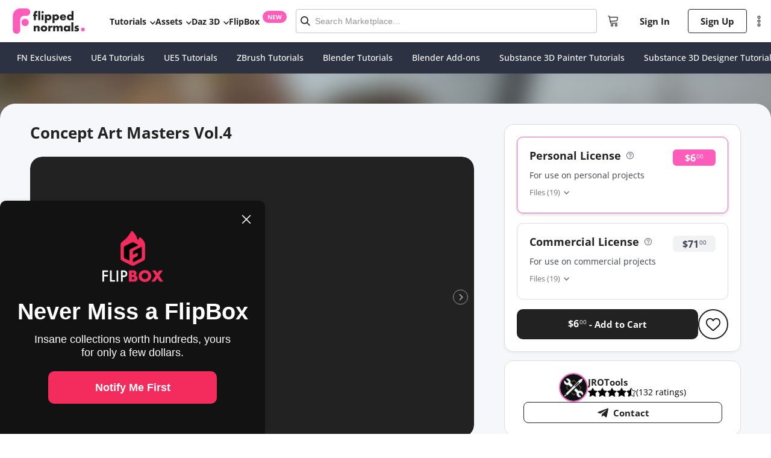

--- FILE ---
content_type: text/css; charset=UTF-8
request_url: https://flippednormals.com/_next/static/css/951d27f3cc987d5f.css
body_size: 9940
content:
@charset "UTF-8";._2ILZE{position:relative;-webkit-user-select:none;-moz-user-select:none;-ms-user-select:none;user-select:none;box-sizing:border-box}._1_Dg2,._2ILZE{width:100%;height:100%;display:flex;background-color:#fff;flex-flow:column;align-items:stretch}._1_Dg2{position:fixed;top:0;left:0;right:0;bottom:0;z-index:2000;transform:scale(1);transform-origin:top center}._2qwzr{position:relative}._2qwzr,._Pfcmb{width:100%;height:100%;overflow:hidden;flex:0 1 auto}._Pfcmb{display:flex;justify-content:flex-start;align-items:flex-start;touch-action:auto}._3q7r8{background-color:#000}[data-is-not-keyboard-user=true] :focus{outline:none}._L8X8r{height:100%;width:100%;list-style:none;margin:0;padding:0;display:flex;flex-direction:row;justify-content:flex-start;align-items:flex-start;transform:translateZ(0);transition-duration:0s;transition-property:transform;transition-timing-function:linear;will-change:transform;-webkit-backface-visibility:hidden;backface-visibility:hidden}._L8X8r._or-gG{flex-direction:row-reverse}._FP5OY{cursor:grab}.isGrabbing>._FP5OY{cursor:grabbing}._1eGao{height:100%;min-width:100%;width:100%;max-width:100%}._3iVQ0{overflow:hidden}._3iVQ0,._t1897{position:relative;height:100%;width:100%;margin:0;border:0;border-image-width:0;padding:0;-webkit-user-select:none;-moz-user-select:none;-ms-user-select:none;user-select:none}._1BRif,._t1897{-o-object-fit:cover;object-fit:cover;-webkit-user-drag:none}._1BRif{position:absolute;height:100%;width:100%;top:0;left:0;right:0;bottom:0;-webkit-user-select:none;-moz-user-select:none;-ms-user-select:none;user-select:none}._1BRif._3UdL5{display:none}._1BRif:before,._t1897:before{content:"";display:block;position:absolute;width:100%;min-width:100%;height:100%;min-height:100%;top:0;left:0;right:0;bottom:0;background:#444}._3lwW_{position:absolute;display:flex;justify-content:center;align-items:center}._1zlZS{opacity:.25;pointer-events:none;cursor:not-allowed}._1R7KP{height:50px;padding:0 10px;align-items:center}._1OkCh,._1R7KP{display:flex;flex-direction:row;justify-content:center;-webkit-user-select:text;-moz-user-select:text;-ms-user-select:text;user-select:text;cursor:text}._1OkCh{width:100%;max-width:100%;max-height:100%;overflow:auto;align-items:flex-start}.__JnHV{background:#fff;font-weight:700;padding:5px;opacity:.75;height:-moz-min-content;height:min-content}._3lLfB{filter:drop-shadow(0 0 5px #888)}._14Fp5{height:100%;overflow-x:hidden;display:flex;flex-direction:row;justify-content:center;align-items:center;flex-wrap:wrap}._14Fp5._3Rfma{flex-direction:row-reverse}._1cqA3{top:50%;left:0;transform:translateY(-50%)}._2GizQ{top:50%;left:50%;transform:translate(-50%,-50%)}._2zEIf{top:50%;right:0;transform:translateY(-50%)}._lhmht{top:0;left:0}._3r4Pe,._29p_Y{top:0;left:0;right:0;margin:0 auto;width:-moz-fit-content;width:fit-content}._1oKnM{top:0;right:0}._2A4to{bottom:0;left:0}._2ljUm,._3apmu{left:0;margin:0 auto;width:-moz-fit-content;width:fit-content}._2ljUm,._3apmu,._3XvNX{bottom:0;right:0}._ZTBlf{position:relative;margin:0;border:none;padding:0;display:inline-block;-webkit-appearance:none;-moz-appearance:none;appearance:none;opacity:.75;background-color:transparent;background-position:50%;background-repeat:no-repeat;cursor:pointer;-webkit-user-select:none;-moz-user-select:none;-ms-user-select:none;user-select:none;touch-action:manipulation}._3LX_O{filter:drop-shadow(0 0 3px #888)}._ZTBlf:hover{opacity:1}@media (hover:none){._ZTBlf:hover{opacity:.75}}._lfOsC{display:flex;justify-content:center;align-items:center}._1Pekn{width:50px;height:60px}._dZ8C-{width:50px;height:50px}._20GWq{width:20px;height:20px;border-radius:50%}._3WRGR{stroke:#bbb;stroke-opacity:1;stroke-width:1px;fill:#fff}._1JHpX{height:100%;width:100%;display:flex;flex-direction:row;justify-content:center;align-items:flex-start;overflow-wrap:break-word;word-break:normal;white-space:normal;-webkit-user-select:auto;-moz-user-select:auto;-ms-user-select:auto;user-select:auto}._XQjA1{-webkit-user-select:none;-moz-user-select:none;-ms-user-select:none;user-select:none;-ms-zoom:10%;zoom:10%;font-size:10%;pointer-events:none}._XQjA1,._XQjA1 *{-webkit-text-size-adjust:none;-moz-text-size-adjust:none;text-size-adjust:none}._XQjA1>*{pointer-events:none}@media screen and (-webkit-min-device-pixel-ratio:0) and (min-resolution:0.001dpcm){._XQjA1{font-size:100%}}@-moz-document url-prefix(){._XQjA1{font-size:10%}}._2c50p{flex:0 0 10%;margin:3px 0 0;padding:0;overflow-y:hidden;overflow-x:scroll;cursor:grab;scrollbar-width:none;overflow-scrolling:auto;-webkit-overflow-scrolling:touch;-ms-scroll-chaining:none;overscroll-behavior-x:contain;-ms-overflow-style:none}.isGrabbing._2c50p{cursor:grabbing}._2c50p::-webkit-scrollbar{display:none}._-LJ2W{width:100%;height:100%;margin:0;padding:0;list-style:none;display:flex;flex-direction:row;justify-content:flex-start;align-items:flex-start}._-LJ2W._3NsOQ{flex-direction:row-reverse;justify-content:flex-end}._-cAh3{display:block;height:100%;min-width:10%;width:10%;max-width:10%;overflow:hidden;margin-right:3px;padding:0;opacity:.5;list-style:none;-webkit-user-select:none;-moz-user-select:none;-ms-user-select:none;user-select:none;-webkit-user-drag:none}._19gvi,._-cAh3:not(._19gvi):hover{opacity:1}@media (hover:none){._-cAh3:not(._19gvi):hover{opacity:.5}}.react-datepicker__month-read-view--down-arrow,.react-datepicker__month-year-read-view--down-arrow,.react-datepicker__navigation-icon:before,.react-datepicker__year-read-view--down-arrow{border-color:#ccc;border-style:solid;border-width:3px 3px 0 0;content:"";display:block;height:9px;position:absolute;top:6px;width:9px}.react-datepicker-popper[data-placement^=bottom] .react-datepicker__triangle,.react-datepicker-popper[data-placement^=top] .react-datepicker__triangle{margin-left:-4px;position:absolute;width:0}.react-datepicker-popper[data-placement^=bottom] .react-datepicker__triangle:after,.react-datepicker-popper[data-placement^=bottom] .react-datepicker__triangle:before,.react-datepicker-popper[data-placement^=top] .react-datepicker__triangle:after,.react-datepicker-popper[data-placement^=top] .react-datepicker__triangle:before{box-sizing:content-box;position:absolute;height:0;width:1px;content:"";z-index:-1;border:8px solid transparent;left:-8px}.react-datepicker-popper[data-placement^=bottom] .react-datepicker__triangle:before,.react-datepicker-popper[data-placement^=top] .react-datepicker__triangle:before{border-bottom-color:#aeaeae}.react-datepicker-popper[data-placement^=bottom] .react-datepicker__triangle{top:0;margin-top:-8px}.react-datepicker-popper[data-placement^=bottom] .react-datepicker__triangle:after,.react-datepicker-popper[data-placement^=bottom] .react-datepicker__triangle:before{border-top:none;border-bottom-color:#f0f0f0}.react-datepicker-popper[data-placement^=bottom] .react-datepicker__triangle:after{top:0}.react-datepicker-popper[data-placement^=bottom] .react-datepicker__triangle:before{top:-1px;border-bottom-color:#aeaeae}.react-datepicker-popper[data-placement^=top] .react-datepicker__triangle{bottom:0;margin-bottom:-8px}.react-datepicker-popper[data-placement^=top] .react-datepicker__triangle:after,.react-datepicker-popper[data-placement^=top] .react-datepicker__triangle:before{border-bottom:none;border-top-color:#fff}.react-datepicker-popper[data-placement^=top] .react-datepicker__triangle:after{bottom:0}.react-datepicker-popper[data-placement^=top] .react-datepicker__triangle:before{bottom:-1px;border-top-color:#aeaeae}.react-datepicker-wrapper{display:inline-block;padding:0;border:0;width:100%}.react-datepicker{font-family:Helvetica Neue,helvetica,arial,sans-serif;font-size:.8rem;background-color:#fff;color:#000;border:1px solid #aeaeae;border-radius:.3rem;display:inline-block;position:relative}.react-datepicker--time-only .react-datepicker__triangle{left:35px}.react-datepicker--time-only .react-datepicker__time-container{border-left:0}.react-datepicker--time-only .react-datepicker__time,.react-datepicker--time-only .react-datepicker__time-box{border-bottom-left-radius:.3rem;border-bottom-right-radius:.3rem}.react-datepicker__triangle{position:absolute;left:50px}.react-datepicker-popper{z-index:1}.react-datepicker-popper[data-placement^=bottom]{padding-top:10px}.react-datepicker-popper[data-placement=bottom-end] .react-datepicker__triangle,.react-datepicker-popper[data-placement=top-end] .react-datepicker__triangle{left:auto;right:50px}.react-datepicker-popper[data-placement^=top]{padding-bottom:10px}.react-datepicker-popper[data-placement^=right]{padding-left:8px}.react-datepicker-popper[data-placement^=right] .react-datepicker__triangle{left:auto;right:42px}.react-datepicker-popper[data-placement^=left]{padding-right:8px}.react-datepicker-popper[data-placement^=left] .react-datepicker__triangle{left:42px;right:auto}.react-datepicker__header{text-align:center;background-color:#f0f0f0;border-bottom:1px solid #aeaeae;border-top-left-radius:.3rem;padding:8px 0;position:relative}.react-datepicker__header--time{padding-bottom:8px;padding-left:5px;padding-right:5px}.react-datepicker__header--time:not(.react-datepicker__header--time--only){border-top-left-radius:0}.react-datepicker__header:not(.react-datepicker__header--has-time-select){border-top-right-radius:.3rem}.react-datepicker__month-dropdown-container--scroll,.react-datepicker__month-dropdown-container--select,.react-datepicker__month-year-dropdown-container--scroll,.react-datepicker__month-year-dropdown-container--select,.react-datepicker__year-dropdown-container--scroll,.react-datepicker__year-dropdown-container--select{display:inline-block;margin:0 2px}.react-datepicker-time__header,.react-datepicker-year-header,.react-datepicker__current-month{margin-top:0;color:#000;font-weight:700;font-size:.944rem}.react-datepicker-time__header{text-overflow:ellipsis;white-space:nowrap;overflow:hidden}.react-datepicker__navigation{align-items:center;background:none;display:flex;justify-content:center;text-align:center;cursor:pointer;position:absolute;top:2px;padding:0;border:none;z-index:1;height:32px;width:32px;text-indent:-999em;overflow:hidden}.react-datepicker__navigation--previous{left:2px}.react-datepicker__navigation--next{right:2px}.react-datepicker__navigation--next--with-time:not(.react-datepicker__navigation--next--with-today-button){right:85px}.react-datepicker__navigation--years{position:relative;top:0;display:block;margin-left:auto;margin-right:auto}.react-datepicker__navigation--years-previous{top:4px}.react-datepicker__navigation--years-upcoming{top:-4px}.react-datepicker__navigation:hover :before{border-color:#a6a6a6}.react-datepicker__navigation-icon{position:relative;top:-1px;font-size:20px;width:0}.react-datepicker__navigation-icon--next{left:-2px}.react-datepicker__navigation-icon--next:before{transform:rotate(45deg);left:-7px}.react-datepicker__navigation-icon--previous{right:-2px}.react-datepicker__navigation-icon--previous:before{transform:rotate(225deg);right:-7px}.react-datepicker__month-container{float:left}.react-datepicker__year{margin:.4rem;text-align:center}.react-datepicker__year-wrapper{display:flex;flex-wrap:wrap;max-width:180px}.react-datepicker__year .react-datepicker__year-text{display:inline-block;width:4rem;margin:2px}.react-datepicker__month{margin:.4rem;text-align:center}.react-datepicker__month .react-datepicker__month-text,.react-datepicker__month .react-datepicker__quarter-text{display:inline-block;width:4rem;margin:2px}.react-datepicker__input-time-container{clear:both;width:100%;float:left;margin:5px 0 10px 15px;text-align:left}.react-datepicker__input-time-container .react-datepicker-time__caption,.react-datepicker__input-time-container .react-datepicker-time__input-container{display:inline-block}.react-datepicker__input-time-container .react-datepicker-time__input-container .react-datepicker-time__input{display:inline-block;margin-left:10px}.react-datepicker__input-time-container .react-datepicker-time__input-container .react-datepicker-time__input input{width:auto}.react-datepicker__input-time-container .react-datepicker-time__input-container .react-datepicker-time__input input[type=time]::-webkit-inner-spin-button,.react-datepicker__input-time-container .react-datepicker-time__input-container .react-datepicker-time__input input[type=time]::-webkit-outer-spin-button{-webkit-appearance:none;margin:0}.react-datepicker__input-time-container .react-datepicker-time__input-container .react-datepicker-time__input input[type=time]{-moz-appearance:textfield}.react-datepicker__input-time-container .react-datepicker-time__input-container .react-datepicker-time__delimiter{margin-left:5px;display:inline-block}.react-datepicker__time-container{float:right;border-left:1px solid #aeaeae;width:85px}.react-datepicker__time-container--with-today-button{display:inline;border:1px solid #aeaeae;border-radius:.3rem;position:absolute;right:-72px;top:0}.react-datepicker__time-container .react-datepicker__time{position:relative;background:#fff;border-bottom-right-radius:.3rem}.react-datepicker__time-container .react-datepicker__time .react-datepicker__time-box{width:85px;overflow-x:hidden;margin:0 auto;text-align:center;border-bottom-right-radius:.3rem}.react-datepicker__time-container .react-datepicker__time .react-datepicker__time-box ul.react-datepicker__time-list{list-style:none;margin:0;height:calc(195px + (1.7rem / 2));overflow-y:scroll;padding-right:0;padding-left:0;width:100%;box-sizing:content-box}.react-datepicker__time-container .react-datepicker__time .react-datepicker__time-box ul.react-datepicker__time-list li.react-datepicker__time-list-item{height:30px;padding:5px 10px;white-space:nowrap}.react-datepicker__time-container .react-datepicker__time .react-datepicker__time-box ul.react-datepicker__time-list li.react-datepicker__time-list-item:hover{cursor:pointer;background-color:#f0f0f0}.react-datepicker__time-container .react-datepicker__time .react-datepicker__time-box ul.react-datepicker__time-list li.react-datepicker__time-list-item--selected{background-color:#216ba5;color:#fff;font-weight:700}.react-datepicker__time-container .react-datepicker__time .react-datepicker__time-box ul.react-datepicker__time-list li.react-datepicker__time-list-item--selected:hover{background-color:#216ba5}.react-datepicker__time-container .react-datepicker__time .react-datepicker__time-box ul.react-datepicker__time-list li.react-datepicker__time-list-item--disabled{color:#ccc}.react-datepicker__time-container .react-datepicker__time .react-datepicker__time-box ul.react-datepicker__time-list li.react-datepicker__time-list-item--disabled:hover{cursor:default;background-color:transparent}.react-datepicker__week-number{color:#ccc;display:inline-block;width:1.7rem;line-height:1.7rem;text-align:center;margin:.166rem}.react-datepicker__week-number.react-datepicker__week-number--clickable{cursor:pointer}.react-datepicker__week-number.react-datepicker__week-number--clickable:hover{border-radius:.3rem;background-color:#f0f0f0}.react-datepicker__day-names,.react-datepicker__week{white-space:nowrap}.react-datepicker__day-names{margin-bottom:-8px}.react-datepicker__day,.react-datepicker__day-name,.react-datepicker__time-name{color:#000;display:inline-block;width:1.7rem;line-height:1.7rem;text-align:center;margin:.166rem}.react-datepicker__month--in-range,.react-datepicker__month--in-selecting-range,.react-datepicker__month--selected,.react-datepicker__quarter--in-range,.react-datepicker__quarter--in-selecting-range,.react-datepicker__quarter--selected{border-radius:.3rem;background-color:#216ba5;color:#fff}.react-datepicker__month--in-range:hover,.react-datepicker__month--in-selecting-range:hover,.react-datepicker__month--selected:hover,.react-datepicker__quarter--in-range:hover,.react-datepicker__quarter--in-selecting-range:hover,.react-datepicker__quarter--selected:hover{background-color:#1d5d90}.react-datepicker__month--disabled,.react-datepicker__quarter--disabled{color:#ccc;pointer-events:none}.react-datepicker__month--disabled:hover,.react-datepicker__quarter--disabled:hover{cursor:default;background-color:transparent}.react-datepicker__day,.react-datepicker__month-text,.react-datepicker__quarter-text,.react-datepicker__year-text{cursor:pointer}.react-datepicker__day:hover,.react-datepicker__month-text:hover,.react-datepicker__quarter-text:hover,.react-datepicker__year-text:hover{border-radius:.3rem;background-color:#f0f0f0}.react-datepicker__day--today,.react-datepicker__month-text--today,.react-datepicker__quarter-text--today,.react-datepicker__year-text--today{font-weight:700}.react-datepicker__day--highlighted,.react-datepicker__month-text--highlighted,.react-datepicker__quarter-text--highlighted,.react-datepicker__year-text--highlighted{border-radius:.3rem;background-color:#3dcc4a;color:#fff}.react-datepicker__day--highlighted:hover,.react-datepicker__month-text--highlighted:hover,.react-datepicker__quarter-text--highlighted:hover,.react-datepicker__year-text--highlighted:hover{background-color:#32be3f}.react-datepicker__day--highlighted-custom-1,.react-datepicker__month-text--highlighted-custom-1,.react-datepicker__quarter-text--highlighted-custom-1,.react-datepicker__year-text--highlighted-custom-1{color:#f0f}.react-datepicker__day--highlighted-custom-2,.react-datepicker__month-text--highlighted-custom-2,.react-datepicker__quarter-text--highlighted-custom-2,.react-datepicker__year-text--highlighted-custom-2{color:green}.react-datepicker__day--in-range,.react-datepicker__day--in-selecting-range,.react-datepicker__day--selected,.react-datepicker__month-text--in-range,.react-datepicker__month-text--in-selecting-range,.react-datepicker__month-text--selected,.react-datepicker__quarter-text--in-range,.react-datepicker__quarter-text--in-selecting-range,.react-datepicker__quarter-text--selected,.react-datepicker__year-text--in-range,.react-datepicker__year-text--in-selecting-range,.react-datepicker__year-text--selected{border-radius:.3rem;background-color:#216ba5;color:#fff}.react-datepicker__day--in-range:hover,.react-datepicker__day--in-selecting-range:hover,.react-datepicker__day--selected:hover,.react-datepicker__month-text--in-range:hover,.react-datepicker__month-text--in-selecting-range:hover,.react-datepicker__month-text--selected:hover,.react-datepicker__quarter-text--in-range:hover,.react-datepicker__quarter-text--in-selecting-range:hover,.react-datepicker__quarter-text--selected:hover,.react-datepicker__year-text--in-range:hover,.react-datepicker__year-text--in-selecting-range:hover,.react-datepicker__year-text--selected:hover{background-color:#1d5d90}.react-datepicker__day--keyboard-selected,.react-datepicker__month-text--keyboard-selected,.react-datepicker__quarter-text--keyboard-selected,.react-datepicker__year-text--keyboard-selected{border-radius:.3rem;background-color:#2579ba;color:#fff}.react-datepicker__day--keyboard-selected:hover,.react-datepicker__month-text--keyboard-selected:hover,.react-datepicker__quarter-text--keyboard-selected:hover,.react-datepicker__year-text--keyboard-selected:hover{background-color:#1d5d90}.react-datepicker__day--in-selecting-range:not(.react-datepicker__day--in-range,.react-datepicker__month-text--in-range,.react-datepicker__quarter-text--in-range,.react-datepicker__year-text--in-range),.react-datepicker__month-text--in-selecting-range:not(.react-datepicker__day--in-range,.react-datepicker__month-text--in-range,.react-datepicker__quarter-text--in-range,.react-datepicker__year-text--in-range),.react-datepicker__quarter-text--in-selecting-range:not(.react-datepicker__day--in-range,.react-datepicker__month-text--in-range,.react-datepicker__quarter-text--in-range,.react-datepicker__year-text--in-range),.react-datepicker__year-text--in-selecting-range:not(.react-datepicker__day--in-range,.react-datepicker__month-text--in-range,.react-datepicker__quarter-text--in-range,.react-datepicker__year-text--in-range){background-color:rgba(33,107,165,.5)}.react-datepicker__month--selecting-range .react-datepicker__day--in-range:not(.react-datepicker__day--in-selecting-range,.react-datepicker__month-text--in-selecting-range,.react-datepicker__quarter-text--in-selecting-range,.react-datepicker__year-text--in-selecting-range),.react-datepicker__month--selecting-range .react-datepicker__month-text--in-range:not(.react-datepicker__day--in-selecting-range,.react-datepicker__month-text--in-selecting-range,.react-datepicker__quarter-text--in-selecting-range,.react-datepicker__year-text--in-selecting-range),.react-datepicker__month--selecting-range .react-datepicker__quarter-text--in-range:not(.react-datepicker__day--in-selecting-range,.react-datepicker__month-text--in-selecting-range,.react-datepicker__quarter-text--in-selecting-range,.react-datepicker__year-text--in-selecting-range),.react-datepicker__month--selecting-range .react-datepicker__year-text--in-range:not(.react-datepicker__day--in-selecting-range,.react-datepicker__month-text--in-selecting-range,.react-datepicker__quarter-text--in-selecting-range,.react-datepicker__year-text--in-selecting-range){background-color:#f0f0f0;color:#000}.react-datepicker__day--disabled,.react-datepicker__month-text--disabled,.react-datepicker__quarter-text--disabled,.react-datepicker__year-text--disabled{cursor:default;color:#ccc}.react-datepicker__day--disabled:hover,.react-datepicker__month-text--disabled:hover,.react-datepicker__quarter-text--disabled:hover,.react-datepicker__year-text--disabled:hover{background-color:transparent}.react-datepicker__month-text.react-datepicker__month--in-range:hover,.react-datepicker__month-text.react-datepicker__month--selected:hover,.react-datepicker__month-text.react-datepicker__quarter--in-range:hover,.react-datepicker__month-text.react-datepicker__quarter--selected:hover,.react-datepicker__quarter-text.react-datepicker__month--in-range:hover,.react-datepicker__quarter-text.react-datepicker__month--selected:hover,.react-datepicker__quarter-text.react-datepicker__quarter--in-range:hover,.react-datepicker__quarter-text.react-datepicker__quarter--selected:hover{background-color:#216ba5}.react-datepicker__month-text:hover,.react-datepicker__quarter-text:hover{background-color:#f0f0f0}.react-datepicker__input-container{position:relative;display:inline-block;width:100%}.react-datepicker__month-read-view,.react-datepicker__month-year-read-view,.react-datepicker__year-read-view{border:1px solid transparent;border-radius:.3rem;position:relative}.react-datepicker__month-read-view:hover,.react-datepicker__month-year-read-view:hover,.react-datepicker__year-read-view:hover{cursor:pointer}.react-datepicker__month-read-view:hover .react-datepicker__month-read-view--down-arrow,.react-datepicker__month-read-view:hover .react-datepicker__year-read-view--down-arrow,.react-datepicker__month-year-read-view:hover .react-datepicker__month-read-view--down-arrow,.react-datepicker__month-year-read-view:hover .react-datepicker__year-read-view--down-arrow,.react-datepicker__year-read-view:hover .react-datepicker__month-read-view--down-arrow,.react-datepicker__year-read-view:hover .react-datepicker__year-read-view--down-arrow{border-top-color:#b3b3b3}.react-datepicker__month-read-view--down-arrow,.react-datepicker__month-year-read-view--down-arrow,.react-datepicker__year-read-view--down-arrow{transform:rotate(135deg);right:-16px;top:0}.react-datepicker__month-dropdown,.react-datepicker__month-year-dropdown,.react-datepicker__year-dropdown{background-color:#f0f0f0;position:absolute;width:50%;left:25%;top:30px;z-index:1;text-align:center;border-radius:.3rem;border:1px solid #aeaeae}.react-datepicker__month-dropdown:hover,.react-datepicker__month-year-dropdown:hover,.react-datepicker__year-dropdown:hover{cursor:pointer}.react-datepicker__month-dropdown--scrollable,.react-datepicker__month-year-dropdown--scrollable,.react-datepicker__year-dropdown--scrollable{height:150px;overflow-y:scroll}.react-datepicker__month-option,.react-datepicker__month-year-option,.react-datepicker__year-option{line-height:20px;width:100%;display:block;margin-left:auto;margin-right:auto}.react-datepicker__month-option:first-of-type,.react-datepicker__month-year-option:first-of-type,.react-datepicker__year-option:first-of-type{border-top-left-radius:.3rem;border-top-right-radius:.3rem}.react-datepicker__month-option:last-of-type,.react-datepicker__month-year-option:last-of-type,.react-datepicker__year-option:last-of-type{-webkit-user-select:none;-moz-user-select:none;-ms-user-select:none;user-select:none;border-bottom-left-radius:.3rem;border-bottom-right-radius:.3rem}.react-datepicker__month-option:hover,.react-datepicker__month-year-option:hover,.react-datepicker__year-option:hover{background-color:#ccc}.react-datepicker__month-option:hover .react-datepicker__navigation--years-upcoming,.react-datepicker__month-year-option:hover .react-datepicker__navigation--years-upcoming,.react-datepicker__year-option:hover .react-datepicker__navigation--years-upcoming{border-bottom-color:#b3b3b3}.react-datepicker__month-option:hover .react-datepicker__navigation--years-previous,.react-datepicker__month-year-option:hover .react-datepicker__navigation--years-previous,.react-datepicker__year-option:hover .react-datepicker__navigation--years-previous{border-top-color:#b3b3b3}.react-datepicker__month-option--selected,.react-datepicker__month-year-option--selected,.react-datepicker__year-option--selected{position:absolute;left:15px}.react-datepicker__close-icon{cursor:pointer;background-color:transparent;border:0;outline:0;padding:0 6px 0 0;position:absolute;top:0;right:0;height:100%;display:table-cell;vertical-align:middle}.react-datepicker__close-icon:after{cursor:pointer;background-color:#216ba5;color:#fff;border-radius:50%;height:16px;width:16px;padding:2px;font-size:12px;line-height:1;text-align:center;display:table-cell;vertical-align:middle;content:"×"}.react-datepicker__today-button{background:#f0f0f0;border-top:1px solid #aeaeae;cursor:pointer;text-align:center;font-weight:700;padding:5px 0;clear:left}.react-datepicker__portal{position:fixed;width:100vw;height:100vh;background-color:rgba(0,0,0,.8);left:0;top:0;justify-content:center;align-items:center;display:flex;z-index:2147483647}.react-datepicker__portal .react-datepicker__day,.react-datepicker__portal .react-datepicker__day-name,.react-datepicker__portal .react-datepicker__time-name{width:3rem;line-height:3rem}@media (max-height:550px),(max-width:400px){.react-datepicker__portal .react-datepicker__day,.react-datepicker__portal .react-datepicker__day-name,.react-datepicker__portal .react-datepicker__time-name{width:2rem;line-height:2rem}}.react-datepicker__portal .react-datepicker-time__header,.react-datepicker__portal .react-datepicker__current-month{font-size:1.44rem}a,abbr,acronym,address,applet,article,aside,audio,b,big,blockquote,body,canvas,caption,center,cite,code,dd,del,details,dfn,div,dl,dt,em,embed,fieldset,figcaption,figure,footer,form,h1,h2,h3,h4,h5,h6,header,hgroup,html,i,iframe,img,ins,kbd,label,legend,li,mark,menu,nav,object,ol,output,p,pre,q,ruby,s,samp,section,small,span,strike,strong,sub,summary,sup,table,tbody,td,tfoot,th,thead,time,tr,tt,u,ul,var,video{margin:0;padding:0;border:0;vertical-align:baseline}html{-ms-text-size-adjust:100%;-webkit-text-size-adjust:100%}img{max-width:100%;filter:none!important}a img,fieldset,img{border:none}input[type=email],input[type=tel],input[type=text],textarea{-webkit-appearance:none}button,input[type=submit]{cursor:pointer}button::-moz-focus-inner,input[type=submit]::-moz-focus-inner{padding:0;border:0}textarea{overflow:auto}button,input{margin:0;padding:0;border:0}a,a:focus,button,div,h1,h2,h3,h4,h5,h6,input,select,span,textarea{outline:none;-webkit-tap-highlight-color:rgba(0,0,0,0)}ol,ul{list-style-type:none}table{border-spacing:0;border-collapse:collapse;width:100%}html{box-sizing:border-box}*,:after,:before{box-sizing:inherit}.std-title{font-size:24px}.std-link,.std-title{color:#222;font-weight:700}.std-link{font-size:15px;background-color:transparent;text-decoration:underline}body,html{padding:0;margin:0;font-family:Open Sans,sans-serif;font-weight:400;line-height:1.15;-webkit-font-smoothing:antialiased;-moz-osx-font-smoothing:grayscale;font-smoothing:antialiased}.main-content{display:flex;flex-direction:column;justify-content:center;flex:1 0 auto}.std-section{position:relative;background-color:#f5f7fa;flex:1 1}.std-section__content{display:flex;max-width:1920px;margin:0 auto;padding:40px 32px}@media only screen and (max-width:1366px){.std-section__content{padding:40px 24px}}@media only screen and (max-width:767px){.std-section__content{padding:24px 12px}}.std-section__content--uploader{margin-bottom:50px}.std-section__sidebar{flex:0 0 260px;max-width:260px;line-height:1.4}.std-section__body{width:100%;margin:0 0 0 32px;max-width:1200px}@media only screen and (max-width:1024px){.std-section__body{margin:0}}.full-width{width:100%}.error-message{font-size:12px;color:#e83361;line-height:15px;font-weight:400;margin-bottom:-15px}.error-message--left-small{left:6px}.success-message{font-size:13px;color:#222;line-height:17px;font-weight:600;background:#51e28a;padding:8px 25px;display:block;margin-top:10px;border-radius:4px;text-align:center}.success-message--left-small{left:6px}.d-none{display:none!important}.p-0{padding:0!important}.anchorTarget{position:absolute;margin-top:-100px}.col-0{position:relative;flex-grow:0;flex-shrink:0;flex-basis:calc(100% / 12 * 0);width:calc(100% / 12 * 0);padding:0 10px;margin-bottom:20px}.col-0.m-b-0{margin-bottom:0}.col-0.m-b-40{margin-bottom:40px}.col-1{position:relative;flex-grow:0;flex-shrink:0;flex-basis:calc(100% / 12 * 1);width:calc(100% / 12 * 1);padding:0 10px;margin-bottom:20px}.col-1.m-b-0{margin-bottom:0}.col-1.m-b-40{margin-bottom:40px}.col-2{position:relative;flex-grow:0;flex-shrink:0;flex-basis:calc(100% / 12 * 2);width:calc(100% / 12 * 2);padding:0 10px;margin-bottom:20px}.col-2.m-b-0{margin-bottom:0}.col-2.m-b-40{margin-bottom:40px}.col-3{position:relative;flex-grow:0;flex-shrink:0;flex-basis:calc(100% / 12 * 3);width:calc(100% / 12 * 3);padding:0 10px;margin-bottom:20px}.col-3.m-b-0{margin-bottom:0}.col-3.m-b-40{margin-bottom:40px}.col-4{position:relative;flex-grow:0;flex-shrink:0;flex-basis:calc(100% / 12 * 4);width:calc(100% / 12 * 4);padding:0 10px;margin-bottom:20px}.col-4.m-b-0{margin-bottom:0}.col-4.m-b-40{margin-bottom:40px}.col-5{position:relative;flex-grow:0;flex-shrink:0;flex-basis:calc(100% / 12 * 5);width:calc(100% / 12 * 5);padding:0 10px;margin-bottom:20px}.col-5.m-b-0{margin-bottom:0}.col-5.m-b-40{margin-bottom:40px}.col-6{position:relative;flex-grow:0;flex-shrink:0;flex-basis:calc(100% / 12 * 6);width:calc(100% / 12 * 6);padding:0 10px;margin-bottom:20px}.col-6.m-b-0{margin-bottom:0}.col-6.m-b-40{margin-bottom:40px}.col-7{position:relative;flex-grow:0;flex-shrink:0;flex-basis:calc(100% / 12 * 7);width:calc(100% / 12 * 7);padding:0 10px;margin-bottom:20px}.col-7.m-b-0{margin-bottom:0}.col-7.m-b-40{margin-bottom:40px}.col-8{position:relative;flex-grow:0;flex-shrink:0;flex-basis:calc(100% / 12 * 8);width:calc(100% / 12 * 8);padding:0 10px;margin-bottom:20px}.col-8.m-b-0{margin-bottom:0}.col-8.m-b-40{margin-bottom:40px}.col-9{position:relative;flex-grow:0;flex-shrink:0;flex-basis:calc(100% / 12 * 9);width:calc(100% / 12 * 9);padding:0 10px;margin-bottom:20px}.col-9.m-b-0{margin-bottom:0}.col-9.m-b-40{margin-bottom:40px}.col-10{position:relative;flex-grow:0;flex-shrink:0;flex-basis:calc(100% / 12 * 10);width:calc(100% / 12 * 10);padding:0 10px;margin-bottom:20px}.col-10.m-b-0{margin-bottom:0}.col-10.m-b-40{margin-bottom:40px}.col-11{position:relative;flex-grow:0;flex-shrink:0;flex-basis:calc(100% / 12 * 11);width:calc(100% / 12 * 11);padding:0 10px;margin-bottom:20px}.col-11.m-b-0{margin-bottom:0}.col-11.m-b-40{margin-bottom:40px}.col-12{position:relative;flex-grow:0;flex-shrink:0;flex-basis:calc(100% / 12 * 12);width:calc(100% / 12 * 12);padding:0 10px;margin-bottom:20px}.col-12.m-b-0{margin-bottom:0}.col-12.m-b-40{margin-bottom:40px}@media only screen and (max-width:767px){.col-sm-0{flex-grow:0;flex-shrink:0;flex-basis:calc(100% / 12 * 0);width:calc(100% / 12 * 0);padding:0 10px;margin-bottom:12px}.col-sm-0.m-b-0{margin-bottom:0}.col-sm-1{flex-grow:0;flex-shrink:0;flex-basis:calc(100% / 12 * 1);width:calc(100% / 12 * 1);padding:0 10px;margin-bottom:12px}.col-sm-1.m-b-0{margin-bottom:0}.col-sm-2{flex-grow:0;flex-shrink:0;flex-basis:calc(100% / 12 * 2);width:calc(100% / 12 * 2);padding:0 10px;margin-bottom:12px}.col-sm-2.m-b-0{margin-bottom:0}.col-sm-3{flex-grow:0;flex-shrink:0;flex-basis:calc(100% / 12 * 3);width:calc(100% / 12 * 3);padding:0 10px;margin-bottom:12px}.col-sm-3.m-b-0{margin-bottom:0}.col-sm-4{flex-grow:0;flex-shrink:0;flex-basis:calc(100% / 12 * 4);width:calc(100% / 12 * 4);padding:0 10px;margin-bottom:12px}.col-sm-4.m-b-0{margin-bottom:0}.col-sm-5{flex-grow:0;flex-shrink:0;flex-basis:calc(100% / 12 * 5);width:calc(100% / 12 * 5);padding:0 10px;margin-bottom:12px}.col-sm-5.m-b-0{margin-bottom:0}.col-sm-6{flex-grow:0;flex-shrink:0;flex-basis:calc(100% / 12 * 6);width:calc(100% / 12 * 6);padding:0 10px;margin-bottom:12px}.col-sm-6.m-b-0{margin-bottom:0}.col-sm-7{flex-grow:0;flex-shrink:0;flex-basis:calc(100% / 12 * 7);width:calc(100% / 12 * 7);padding:0 10px;margin-bottom:12px}.col-sm-7.m-b-0{margin-bottom:0}.col-sm-8{flex-grow:0;flex-shrink:0;flex-basis:calc(100% / 12 * 8);width:calc(100% / 12 * 8);padding:0 10px;margin-bottom:12px}.col-sm-8.m-b-0{margin-bottom:0}.col-sm-9{flex-grow:0;flex-shrink:0;flex-basis:calc(100% / 12 * 9);width:calc(100% / 12 * 9);padding:0 10px;margin-bottom:12px}.col-sm-9.m-b-0{margin-bottom:0}.col-sm-10{flex-grow:0;flex-shrink:0;flex-basis:calc(100% / 12 * 10);width:calc(100% / 12 * 10);padding:0 10px;margin-bottom:12px}.col-sm-10.m-b-0{margin-bottom:0}.col-sm-11{flex-grow:0;flex-shrink:0;flex-basis:calc(100% / 12 * 11);width:calc(100% / 12 * 11);padding:0 10px;margin-bottom:12px}.col-sm-11.m-b-0{margin-bottom:0}.col-sm-12{flex-grow:0;flex-shrink:0;flex-basis:calc(100% / 12 * 12);width:calc(100% / 12 * 12);padding:0 10px;margin-bottom:12px}.col-sm-12.m-b-0{margin-bottom:0}}input::-webkit-inner-spin-button,input::-webkit-outer-spin-button{-webkit-appearance:none;margin:0}input[type=number]{-moz-appearance:textfield}._Pfcmb.isGrabbing{pointer-events:none}.uppy .uppy-Root{font-family:Open Sans,sans-serif}@media only screen and (max-width:1024px){input[type=email],input[type=number],input[type=password],input[type=tel],input[type=text]{font-size:16px!important}}@media only screen and (max-width:768px){.category-links{margin-top:10px}.category-intro{font-size:12px!important}}.std-btn{font-family:Open Sans,sans-serif;position:relative;display:inline-flex;align-items:center;justify-content:center;font-size:15px;line-height:1.1;padding:0 20px;height:40px;line-height:40px;border-radius:4px;background-color:#fd5cbb;font-weight:700;border:1px solid transparent;cursor:pointer;text-shadow:none;will-change:transform,background-color;-webkit-tap-highlight-color:rgba(0,0,0,0)}.std-btn,.std-btn:hover{color:#fff;text-decoration:none}.std-btn:hover{background-color:#fd35ab}.std-btn--size-m{font-size:20px;padding:0 32px;height:48px}.std-btn--size-s{font-size:14px;padding:0 32px;height:30px}.std-btn--w-200{width:200px}.std-btn--w-240{min-width:240px}.std-btn--secondary{color:#222;background-color:#51e28a}.std-btn--secondary:hover{color:#222;text-decoration:none;background-color:#4ecb7f}.std-btn--blue{background-color:#4b8cdd}.std-btn--blue:hover{background-color:#226ecb}.std-btn--blue-bordered{color:#4b8cdd;background-color:transparent;border-color:#4b8cdd}.std-btn--blue-bordered:hover{color:#226ecb;background-color:transparent;border-color:#226ecb}.std-btn--blue-bordered-filled{color:#4b8cdd;background-color:transparent;border-color:#4b8cdd}.std-btn--blue-bordered-filled:hover,.std-btn--blue-bordered-filled[type-check=selected]{background-color:#4b8cdd;color:#fff}.std-btn--blue-bordered-filled.std-btn--disabled{border:1px solid #c1c2c7;background-color:transparent}.std-btn--grey-bordered{color:#3c4050;background-color:#fff;border-color:#ddd}.std-btn--grey-bordered:hover{color:#3c4050;background-color:#f1f2f4}.std-btn--dark-bordered{background-color:#2c3242;border-color:#777}.std-btn--dark-bordered:hover{background-color:#222}.std-btn--bordered{border:1px solid #707070;background-color:transparent;color:#222}.std-btn--bordered:focus,.std-btn--bordered:hover{background-color:#222;color:#fff}.std-btn--social-bordered{border:1px solid #707070;background-color:#fff;color:#222}.std-btn--social-bordered:focus,.std-btn--social-bordered:hover{background-color:#f1f2f4;color:#222}.std-btn--social-bordered .std-btn__icon{position:absolute;top:50%;left:16px;transform:translateY(-50%)}.std-btn--white-bg{border:none;background-color:#fff;color:#222}.std-btn--white-bg:hover{background-color:#fff;color:#fd5cbb}.std-btn--link{padding:0}.std-btn--link,.std-btn--link:hover{color:#4b8cdd;background-color:transparent}.std-btn--iconed{padding:0;height:auto}.std-btn--iconed,.std-btn--iconed:hover{background-color:transparent;color:currentColor}.std-btn--iconed .std-btn__icon{margin:0}.std-btn__loading>:not(.spinner){visibility:hidden}.std-btn--white{background-color:transparent;color:#fff}.std-btn--white:hover{background-color:#fff;color:#222}.std-btn--disabled{color:#777;background-color:#e8eaed;pointer-events:none}.std-btn--icon-right{width:100%;justify-content:flex-start}.std-btn--icon-right .std-btn__icon{position:absolute;right:20px}.std-btn--reverse .std-btn__icon{order:2;margin:0 0 0 8px}.std-btn__icon{margin-right:8px}.std-btn__count,.std-btn__icon{display:flex;align-items:center;justify-content:center}.std-btn__count{position:absolute;top:3px;right:3px;font-size:10px;height:13px;min-width:13px;color:#fff;background-color:#222;padding:0 4px;border-radius:4px;font-weight:700}.std-btn__count--red{background-color:#e83361}.std-btn[type-check=selected]{color:#4b8cdd;border-color:#4b8cdd}.std-btn[type-check=default]{color:#3c4050;border-color:#e8eaed}.std-btn[type-check=default] .std-btn__icon{display:none}.std-btn[type-check=disabled]{color:#c1c2c7;border-color:#e8eaed;background-color:#f5f7fa}.std-btn--text{padding:0;background-color:transparent;font-size:14px;font-weight:500;color:#777;height:auto;line-height:16px}.std-btn--text:hover{color:#2c3242;background-color:transparent}.std-btn--filter{height:32px;padding:0 32px}.std-btn--filter,.std-btn--filter:focus,.std-btn--filter:hover{background-color:transparent;color:#222}.std-btn--more{height:45px;min-width:200px}.std-btn--more span{background:linear-gradient(0deg,#000,rgba(0,0,0,.5)) 100% 0/50% 100% no-repeat,linear-gradient(rgba(0,0,0,.5) 50%,transparent 95%) 0 0/50% 100% no-repeat}.std-btn--more:focus span,.std-btn--more:hover span{background:linear-gradient(0deg,#fff,hsla(0,0%,100%,.5)) 100% 0/50% 100% no-repeat,linear-gradient(hsla(0,0%,100%,.5) 50%,transparent 95%) 0 0/50% 100% no-repeat}.std-btn--clear{height:35px;min-width:auto}.std-btn--clear.std-btn--disabled{color:#acacac;border-color:#acacac;background-color:#fff}.iconed-button{position:relative;display:flex;align-items:center;justify-content:center;width:30px;flex-shrink:0;padding:0;color:#222;background-color:transparent;cursor:pointer;font-weight:400}.iconed-button:hover{background-color:transparent;color:#fd5cbb}.iconed-button--delete{color:#e83361}.iconed-button--blue{color:#4b8cdd}.iconed-button--blue:hover{color:#226ecb}.iconed-button:disabled{color:#777}.iconed-button svg{font-size:18px}.iconed-button .std-btn__icon{margin:0}.tox-pop__dialog .tox-tbtn[aria-label="Open link"]{display:none}.tox-pop__dialog .tox-tbtn[aria-label=Link]{background-color:#4b8cdd}.tox-pop__dialog .tox-tbtn[aria-label=Link] svg{display:none}.tox-pop__dialog .tox-tbtn[aria-label=Link]:hover{background-color:#2771ce}.tox-pop__dialog .tox-tbtn[aria-label=Link]:before{content:"";position:absolute;width:20px;height:20px;background-image:url(/images/arrow-enter-white.svg)}.dropdown__menu-scroll{max-height:390px;overflow:auto}.dropdown__item{margin:10px 0}.dropdown__link,.dropdown__link--md{font-family:Open Sans,sans-serif;display:inline-flex;font-size:13px;width:100%;padding:8px 28px;color:#777;background-color:#fff;font-weight:500;text-decoration:none;justify-content:flex-start}.dropdown__link--md:hover,.dropdown__link:hover{color:#222;background-color:#e8eaed}.dropdown__link--md{padding:8px 16px}.std-field{position:relative;display:flex;width:100%}.std-field.active .std-field__label-content{transform:scale3d(.8,.8,1) translate3d(0,-14px,0)}.std-field.active .std-field__input--iconed+.std-field__label .std-field__label-content{transform:scale3d(.6,.6,1) translate3d(4px,-26px,0)}.std-field__textarea{width:100%;background-color:#fff;border:1px solid #e8eaed;border-radius:4px;min-height:197px;padding:12px;resize:none}.std-field__textarea::-moz-placeholder{font-size:14px;line-height:15px;letter-spacing:0;color:#bababa}.std-field__textarea:-ms-input-placeholder{font-size:14px;line-height:15px;letter-spacing:0;color:#bababa}.std-field__textarea::placeholder{font-size:14px;line-height:15px;letter-spacing:0;color:#bababa}.std-field__textarea--error{border:1px solid #e83361}.std-field__textarea--error::-moz-placeholder{color:#e83361}.std-field__textarea--error:-ms-input-placeholder{color:#e83361}.std-field__textarea--error::placeholder{color:#e83361}.std-field__input{position:relative;font-size:15px;display:block;padding:16px 16px 6px;width:100%;outline:none;background-color:#fff;color:#222;border:1px solid #b5b5b5;border-radius:4px;line-height:16px;-webkit-appearance:none}.std-field__input:focus~.std-field__label .std-field__label-content{transform:scale3d(.8,.8,1) translate3d(0,-14px,0)}.std-field__input:focus~.std-field__label{cursor:default;pointer-events:none}.std-field__input::-moz-placeholder{font-size:15px;color:#b5b5b5}.std-field__input:-ms-input-placeholder{font-size:15px;color:#b5b5b5}.std-field__input::placeholder{font-size:15px;color:#b5b5b5}.std-field__input:active,.std-field__input:focus{border:1px solid #4b8cdd}.std-field__input--error{border:1px solid #e83361}.std-field__input--iconed{height:46px;line-height:46px;padding:0 0 0 48px}.std-field__input--iconed:focus+.std-field__label .std-field__label-content{transform:scale3d(.6,.6,1) translate3d(4px,-26px,0)}.std-field__input--highlighted:focus{border:2px solid #4b8cdd}.std-field__icon{margin-right:8px}.std-field__label{display:flex;align-items:center;font-size:15px;padding:0 16px;color:#b5b5b5;position:absolute;width:100%;height:100%;font-weight:500;line-height:17px;cursor:text;-webkit-font-smoothing:antialiased;-moz-osx-font-smoothing:grayscale;-webkit-touch-callout:none;-webkit-user-select:none;-moz-user-select:none;-ms-user-select:none;user-select:none;pointer-events:none}.std-field__label-content{position:relative;display:block;width:100%;transform-origin:0 50%;transition:transform .3s}.std-input{font-size:15px;color:#222;padding:0 16px;height:40px;background-color:#fff;border:1px solid #b5b5b5;width:100%;border-radius:4px;line-height:16px;transition:all .3s}.std-input:active,.std-input:focus{border:1px solid #4b8cdd}.std-input::-moz-placeholder{color:#b5b5b5}.std-input:-ms-input-placeholder{color:#b5b5b5}.std-input::placeholder{color:#b5b5b5}.std-input--disabled{background-color:#e8eaed;color:#777}.std-input--error{border:1px solid #e83361}.std-input::-webkit-inner-spin-button,.std-input::-webkit-outer-spin-button{-webkit-appearance:none;margin:0}.std-input input[type=number]{-moz-appearance:textfield}.MuiSnackbar-anchorOriginBottomRight.std-notification--with-bottom-bar{bottom:80px}.std-textarea{font-family:Open Sans,sans-serif;font-size:15px;color:#222;padding:11px 16px;background-color:#fff;border:1px solid #b5b5b5;width:100%;height:150px;border-radius:4px;line-height:16px;resize:none}.std-textarea::-moz-placeholder{color:#b5b5b5}.std-textarea:-ms-input-placeholder{color:#b5b5b5}.std-textarea::placeholder{color:#b5b5b5}.std-textarea--error{border:1px solid #e83361}.std-textarea__limit{position:absolute;right:10px;bottom:10px;font-size:14px;color:#c1c2c7}.std-textarea__limit--error{color:#e83361}.upload-gallery-dropzone .dz-ui-label{font-family:Open Sans,sans-serif;letter-spacing:0}.upload-gallery-dropzone .file-item-list-container{display:flex;justify-content:center;flex-wrap:wrap;overflow:visible;padding-top:16px;min-height:auto;background-color:#fff}.upload-gallery-dropzone .file-item-list-container.file-item-list-list{overflow:visible}.upload-gallery-dropzone .file-item-list-container:empty{padding:0}.upload-gallery-dropzone .file-item-full-container-container{height:205px;width:220px;margin:0;cursor:inherit}.upload-gallery-dropzone .file-item-full-container-container .file-item-icon-container{width:100%;height:100%}.upload-gallery-dropzone .file-item-full-container-container .file-item-icon-container .img-container{border-radius:4px}.upload-gallery-dropzone .file-item-full-container-container .file-item-icon-container .img-container.blur{background-color:#222}.upload-gallery-dropzone .file-item-full-container-container .file-item-icon-container .img-container.blur img,.upload-gallery-dropzone .file-item-full-container-container .file-item-icon-container .info-container,.upload-gallery-dropzone .file-item-full-container-container .file-item-name{display:none}.upload-gallery-dropzone div.dropzone-ui{border:none}.product-files-dropzone .dz-ui-label{font-family:Open Sans,sans-serif;letter-spacing:0}.product-files-dropzone .file-item-list-container.file-item-list-list{display:block;min-height:auto}.product-files-dropzone .file-item-list-container.file-item-list-list:empty{padding:0}.product-files-dropzone .file-item-list-container.file-item-list-grid{display:block}.product-files-dropzone .file-item-full-container-container{height:50px;width:100%;margin:0}.product-files-dropzone .file-item-full-container-container .file-item-icon-container{width:100%;height:50px;box-shadow:none}.product-files-dropzone .file-item-full-container-container .file-item-icon-container .full-info.hide{font-size:12px;display:flex;flex-direction:column;padding:0 16px 0 60px;background-color:transparent;border:none;color:#777}.product-files-dropzone .file-item-full-container-container .file-item-icon-container .full-info.hide>span{order:2}.product-files-dropzone .file-item-full-container-container .file-item-icon-container .full-info.hide>span>svg{display:none}.product-files-dropzone .file-item-full-container-container .file-item-icon-container .full-info.hide .size{font-size:11px;line-height:12px}@media only screen and (max-width:440px){.product-files-dropzone .file-item-full-container-container .file-item-icon-container .full-info.hide .name,.product-files-dropzone .file-item-full-container-container .file-item-icon-container .full-info.hide .size{font-size:10px}}.product-files-dropzone .file-item-full-container-container .file-item-icon-container .full-info.hide .mime,.product-files-dropzone .file-item-full-container-container .file-item-icon-container .full-info.hide .sub-label{display:none}.product-files-dropzone .file-item-full-container-container .file-item-icon-container .full-info.hide .file-status{margin:0}.product-files-dropzone .file-item-full-container-container .file-item-icon-container .img-container{width:50px;height:50px;border-radius:4px}.product-files-dropzone .file-item-full-container-container .file-item-icon-container .img-container.blur{background-color:#222}.product-files-dropzone .file-item-full-container-container .file-item-icon-container .img-container.blur img,.product-files-dropzone .file-item-full-container-container .file-item-icon-container .info-container,.product-files-dropzone .file-item-full-container-container .file-item-name{display:none}.product-files-dropzone .drop-preview{display:flex;align-items:center;justify-content:center;position:absolute;top:0;left:0;right:0;bottom:0;transform:translateY(-100%);background:rgba(255,255,255,.8);z-index:10;transition:all .3s}.product-files-dropzone .drop-preview.is-open{transform:translateY(0)}.product-files-dropzone .drop-preview__head{position:absolute;top:0;left:0;right:0;display:flex;justify-content:center;padding:8px 0;background-color:#fff}.product-files-dropzone .drop-preview__head-text{font-size:14px}.product-files-dropzone .drop-preview__head-btn{position:absolute;left:12px;top:50%;transform:translateY(-50%)}.product-files-list .dz-ui-label{font-family:Open Sans,sans-serif;letter-spacing:0}.product-files-list .file-item-list-container.file-item-list-list{display:block;width:100%;height:520px;max-height:520px;overflow:hidden auto;padding:0;border-bottom:1px solid #c1c2c7}.product-files-list .file-item-list-container.file-item-list-list::-webkit-scrollbar-track{border-radius:1.5px;background-color:transparent}.product-files-list .file-item-list-container.file-item-list-list::-webkit-scrollbar-thumb{border-radius:5px;background-color:#383d46;-webkit-transition:all .25s ease;transition:all .25s ease}.product-files-list .file-item-list-container.file-item-list-list::-webkit-scrollbar-thumb:hover{background-color:#22252a}.product-files-list .file-item-list-container.file-item-list-list::-webkit-scrollbar{width:5px}.product-files-list .file-item-list-container.file-item-list-grid{display:block}.product-files-list .file-item-full-container-container{height:auto;width:100%;margin:0}.product-files-list .file-item-full-container-container .file-item-icon-container{width:calc(100% - 100px);height:50px;box-shadow:none}.product-files-list .file-item-full-container-container .file-item-icon-container .full-info{position:relative;left:70px}.product-files-list .file-item-full-container-container .file-item-icon-container .full-info .name{overflow:hidden;white-space:nowrap;text-overflow:ellipsis}.product-files-list .file-item-full-container-container .file-item-icon-container .full-info.hide{position:relative;font-size:12px;display:flex;flex-direction:column;justify-content:center;padding:4px 0;background-color:transparent;border:none;color:#777}.product-files-list .file-item-full-container-container .file-item-icon-container .full-info.hide>span{height:0;opacity:0}.product-files-list .file-item-full-container-container .file-item-icon-container .full-info.hide .size{font-size:11px;line-height:12px}.product-files-list .file-item-full-container-container .file-item-icon-container .full-info.hide .file-status,.product-files-list .file-item-full-container-container .file-item-icon-container .full-info.hide .mime,.product-files-list .file-item-full-container-container .file-item-icon-container .full-info.hide .sub-label{display:none}.product-files-list .file-item-full-container-container .file-item-icon-container .img-container{height:50px;width:50px;border-radius:0}.product-files-list .file-item-full-container-container .file-item-icon-container .img-container.blur{background-color:#222}.product-files-list .file-item-full-container-container .file-item-icon-container .img-container.blur img,.product-files-list .file-item-full-container-container .file-item-icon-container .info-container,.product-files-list .file-item-full-container-container .file-item-name,.uppy .uppy-u-reset.uppy-c-btn.uppy-StatusBar-actionBtn.uppy-StatusBar-actionBtn--done{display:none}.uppy .uppy-DashboardContent-bar{z-index:100}.uppy .uppy-Dashboard-Item-previewIcon,.uppy .uppy-Dashboard-Item-progress{z-index:20}.uppy .uppy-StatusBar{z-index:88}.uppy .uppy-Dashboard-AddFilesPanel{z-index:105}.uppy .uppy-Dashboard-Item-previewInnerWrap:after{z-index:100}.uppy .uppy-DashboardContent-panel{z-index:90}[data-tooltip]{position:relative;z-index:10}[data-tooltip]:after,[data-tooltip]:before{position:absolute;visibility:hidden;opacity:0;left:50%;bottom:calc(100% + 5px);pointer-events:none;transition:.2s;will-change:transform}[data-tooltip]:after{bottom:calc(100% + .5px)}[data-tooltip]:before{content:attr(data-tooltip);padding:8px 16px;min-width:50px;max-width:250px;width:max-content;width:-moz-max-content;border-radius:6px;font-size:14px;background-color:#fff;color:#777;text-align:center;border:1px solid #ddd;white-space:pre-wrap;transform:translate(-50%,-5px) scale(.2);line-height:1.45}[data-tooltip]:after{content:"";height:10px;width:13px;background:transparent url(/images/tooltip-arrow.svg) 50%/cover no-repeat;transition-duration:0s;transform-origin:top;transform:translateX(-50%) scaleY(0)}[data-tooltip]:focus:after,[data-tooltip]:focus:before,[data-tooltip]:hover:after,[data-tooltip]:hover:before{visibility:visible;opacity:1}[data-tooltip]:focus:before,[data-tooltip]:hover:before{transition-delay:.3s;transform:translate(-50%,-5px) scale(1)}[data-tooltip]:focus:after,[data-tooltip]:hover:after{transition-delay:.5s;transition-duration:.2s;transform:translateX(-50%) scaleY(1)}[data-tooltip-location=topRight]:focus:before,[data-tooltip-location=topRight]:hover:before{transform:translate(-100%,-5px) scale(1);left:100%}[data-tooltip-location=topRight]:after{border-width:5px 0 5px 5px;border-color:transparent transparent transparent rgba(55,64,70,.9);transform-origin:left;transform:translateY(50%) scaleX(0)}[data-tooltip-location=left]:focus:after,[data-tooltip-location=left]:hover:after{transform:translateY(50%) scaleX(1)}.react-datepicker-popper{z-index:10}@media only screen and (max-width:1865px){.react-datepicker-popper[data-placement^=bottom]{transform:translate3d(750px,40px,0)!important}}@media only screen and (max-width:1725px){.react-datepicker-popper[data-placement^=bottom]{transform:translate3d(0,40px,0)!important}}@media only screen and (max-width:1655px){.react-datepicker-popper[data-placement^=top]{transform:translate3d(-98px,-682px,0)!important}.react-datepicker-popper[data-placement^=bottom]{transform:translate3d(-98px,55px,0)!important}}@media only screen and (max-width:1366px){.react-datepicker-popper[data-placement^=top]{transform:translate3d(-98px,-45px,0)!important}.react-datepicker-popper[data-placement^=bottom]{transform:translate3d(-98px,38px,0)!important}}.react-datepicker{border:1px solid #ddd}.react-datepicker__day{margin:.5px;border-radius:0;width:2rem;line-height:2rem}.react-datepicker__day:hover{border-radius:0}.react-datepicker__day--selected{background-color:#226ecb}.react-datepicker__day--in-range{background-color:#4b8cdd}.react-datepicker__header{background-color:#fff;border-color:#ddd}.react-datepicker__month-container{min-height:270px}.react-datepicker__current-month{color:#4b8cdd;font-weight:400}.react-datepicker__navigation:hover .react-datepicker__navigation-icon:before{border-color:#4b8cdd;opacity:1}.react-datepicker__navigation-icon:before{border-width:2px 2px 0 0;border-color:#4b8cdd;opacity:.7}.react-datepicker__triangle:after{border-bottom-color:#fff!important}@font-face{font-family:Open Sans;font-style:normal;font-weight:300;src:url(/_next/static/media/open-sans-v34-latin-300.3fb6d182.eot);src:local(""),url(/_next/static/media/open-sans-v34-latin-300.3fb6d182.eot) format("embedded-opentype"),url(/_next/static/media/open-sans-v34-latin-300.baf352cb.woff2) format("woff2"),url(/_next/static/media/open-sans-v34-latin-300.e3b5e86b.woff) format("woff"),url(/_next/static/media/open-sans-v34-latin-300.9cb107da.ttf) format("truetype"),url(/_next/static/media/open-sans-v34-latin-300.95e68037.svg) format("svg");font-display:swap}@font-face{font-family:Open Sans;font-style:normal;font-weight:400;src:url(/_next/static/media/open-sans-v34-latin-300.3fb6d182.eot);src:local(""),url(/_next/static/media/open-sans-v34-latin-regular.6eb6499d.eot) format("embedded-opentype"),url(/_next/static/media/open-sans-v34-latin-regular.55ee70a1.woff2) format("woff2"),url(/_next/static/media/open-sans-v34-latin-regular.b75526f8.woff) format("woff"),url(/_next/static/media/open-sans-v34-latin-regular.dbb60049.ttf) format("truetype"),url(/_next/static/media/open-sans-v34-latin-regular.32bf0b0a.svg) format("svg");font-display:swap}@font-face{font-family:Open Sans;font-style:normal;font-weight:500;src:url(/_next/static/media/open-sans-v34-latin-500.41b56207.eot);src:local(""),url(/_next/static/media/open-sans-v34-latin-500.41b56207.eot) format("embedded-opentype"),url(/_next/static/media/open-sans-v34-latin-500.86c61cfa.woff2) format("woff2"),url(/_next/static/media/open-sans-v34-latin-500.e7d3445d.woff) format("woff"),url(/_next/static/media/open-sans-v34-latin-500.56400bdc.ttf) format("truetype"),url(/_next/static/media/open-sans-v34-latin-500.1944367b.svg) format("svg");font-display:swap}@font-face{font-family:Open Sans;font-style:normal;font-weight:700;src:url(/_next/static/media/open-sans-v34-latin-700.2dcc5a63.eot);src:local(""),url(/_next/static/media/open-sans-v34-latin-700.2dcc5a63.eot) format("embedded-opentype"),url(/_next/static/media/open-sans-v34-latin-700.532b8102.woff2) format("woff2"),url(/_next/static/media/open-sans-v34-latin-700.4ee47f01.woff) format("woff"),url(/_next/static/media/open-sans-v34-latin-700.2b09aaa6.ttf) format("truetype"),url(/_next/static/media/open-sans-v34-latin-700.2774daab.svg) format("svg");font-display:swap}@font-face{font-family:KumbhSans;font-style:normal;font-weight:500;src:url(/_next/static/media/KumbhSans-Bold.fc121c38.ttf);src:local(""),url(/_next/static/media/KumbhSans-Bold.fc121c38.ttf) format("truetype");font-display:swap}@font-face{font-family:KumbhSans;font-style:normal;font-weight:300;src:url(/_next/static/media/KumbhSans-Regular.efc8c5e9.ttf);src:local(""),url(/_next/static/media/KumbhSans-Regular.efc8c5e9.ttf) format("truetype");font-display:swap}@font-face{font-family:KumbhSans;font-style:normal;font-weight:200;src:url(/_next/static/media/KumbhSans-Light.2ba236bb.ttf);src:local(""),url(/_next/static/media/KumbhSans-Light.2ba236bb.ttf) format("truetype");font-display:swap}.std-select{width:100%}.std-select .custom-select__menu{z-index:200}.std-select .custom-select__control{border:1px solid #b5b5b5;min-height:40px}@media only screen and (max-width:440px){.std-select .custom-select__control{min-height:25px}}.std-select .custom-select__control--is-focused{box-shadow:none;border:1px solid #4b8cdd}.std-select .custom-select__placeholder{color:#bababa}@media only screen and (max-width:440px){.std-select .custom-select__single-value{font-size:14px}}.std-select .custom-select__value-container{padding:2px 16px}.std-select .custom-select__value-container--is-multi.custom-select__value-container--has-value{padding:2px}.std-select .custom-select__indicator{color:#777}@media only screen and (max-width:440px){.std-select .custom-select__dropdown-indicator{padding:5px}}.std-select .custom-select__indicator-separator{display:none}.std-select .custom-select__multi-value{background-color:#f5f7fa;padding:8px 16px 8px 8px;border:1px solid #ddd;border-radius:4px}.std-select .custom-select__multi-value__label{font-size:14px;order:2;padding:0;color:#3c4050}.std-select .custom-select__multi-value__remove{color:#777}.std-select .custom-select__multi-value__remove:hover{color:#e83361;background-color:transparent}.std-select .custom-select__multi-value__remove svg{width:1em;height:1em;font-size:16px}@media only screen and (max-width:440px){.std-select .custom-select__option{font-size:14px;padding:5px 12px}}.std-select .custom-select__option--is-selected{background-color:#4b8cdd}@media only screen and (max-width:440px){.std-select .custom-select__menu-notice{font-size:14px;padding:5px 12px}}.std-select--search .custom-select__value-container{padding-left:40px}.std-select--search .custom-select__dropdown-indicator{position:absolute;left:4px}.MuiTableContainer-root{border:1px solid #ddd}.MuiTableContainer-root.sales-order-items{min-height:512px}.MuiTableCell-head.table-head{padding:5px 16px;line-height:1.2}.grecaptcha-badge{visibility:hidden}

--- FILE ---
content_type: text/css; charset=UTF-8
request_url: https://flippednormals.com/_next/static/css/880ed2ccacbff2d3.css
body_size: 5623
content:
.Spinner_spinner__avvEb{flex-shrink:0;--border-width:2px;--mask:radial-gradient(farthest-side,transparent calc(100% - var(--border-width) - 0.5px),#000 calc(100% - var(--border-width) + 0.5px));-webkit-mask:var(--mask);mask:var(--mask);display:inline-block;border-radius:50%;margin:0 auto;background:linear-gradient(0deg,#fff,hsla(0,0%,100%,.5)) 100% 0/50% 100% no-repeat,linear-gradient(hsla(0,0%,100%,.5) 50%,transparent 95%) 0 0/50% 100% no-repeat;animation:Spinner_spin__5_4VL 1s linear infinite}.Spinner_spinner__sm__o_FIZ{width:16px;height:16px}.Spinner_spinner__md__0gmsj{width:24px;height:24px}.Spinner_spinner__lg__XyMb_{width:32px;height:32px}.Spinner_spinner__xl__hbZkt{width:86px;height:86px}.Spinner_spinner__inverted__DWldS{background:linear-gradient(0deg,#000,rgba(0,0,0,.5)) 100% 0/50% 100% no-repeat,linear-gradient(rgba(0,0,0,.5) 50%,transparent 95%) 0 0/50% 100% no-repeat}.Spinner_spinner__inverted-colored__K_thv{background:linear-gradient(0deg,#4b8cdd,rgba(75,140,221,.5)) 100% 0/50% 100% no-repeat,linear-gradient(rgba(75,140,221,.5) 50%,transparent 95%) 0 0/50% 100% no-repeat}@keyframes Spinner_spin__5_4VL{0%{transform:rotate(0deg)}to{transform:rotate(1turn)}}.FrequentlyPurchasedCarousel_carousel-container__vv15C{display:flex;flex-direction:column;margin-top:30px}.FrequentlyPurchasedCarousel_header___gzng{display:flex;flex-direction:row;height:45px;align-items:center;margin-bottom:10px}.FrequentlyPurchasedCarousel_header___gzng h2{display:flex;vertical-align:middle;align-items:center}.FrequentlyPurchasedCarousel_mobile-footer__dXAtV{display:flex;flex-direction:row;width:100%;align-items:center;justify-content:center;margin-top:15px}.FrequentlyPurchasedCarousel_title__5UE1d{width:100%;height:40px}.FrequentlyPurchasedCarousel_more-products__knX0A{height:30px;width:170px;padding:0;line-height:15px;border-radius:8px}.FrequentlyPurchasedCarousel_slide__VVniJ{position:absolute;width:50px;height:90px;z-index:99;color:#707070;display:flex;align-items:center;justify-content:center}.FrequentlyPurchasedCarousel_slide__VVniJ:hover{background-color:#dbdde1}.FrequentlyPurchasedCarousel_slide__left__eUzsM{background-color:#f5f7fa;top:35%;left:0;border-radius:0 4px 4px 0}.FrequentlyPurchasedCarousel_slide__right__hvtuU{background-color:#f5f7fa;top:35%;right:0;border-radius:4px 0 0 4px}.FrequentlyPurchasedCarousel_slide__right__hvtuU svg{transform:rotate(180deg)}.FrequentlyPurchasedCarousel_slide__disabled__WiOnC{opacity:50%}.FrequentlyPurchasedCarousel_slide__disabled__WiOnC:hover{background-color:#f5f7fa!important}@media only screen and (max-width:1024px){.FrequentlyPurchasedCarousel_slide__VVniJ{display:none}}.FrequentlyPurchasedCarousel_gallery__container__A1Fii{position:relative;overflow:hidden;margin:0 -16px}.FrequentlyPurchasedCarousel_gallery__item__oahp9{width:22.2222222222%;flex-shrink:0}.FrequentlyPurchasedCarousel_gallery__item__oahp9:last-of-type{width:calc(22.2222222222% - 8px)}.FrequentlyPurchasedCarousel_gallery__item__oahp9:last-of-type>div{margin-right:unset}@media only screen and (max-width:1024px){.FrequentlyPurchasedCarousel_gallery__item__oahp9{width:28.5714285714%}.FrequentlyPurchasedCarousel_gallery__item__oahp9:last-of-type{width:calc(28.5714285714% - 8px)}}@media only screen and (max-width:767px){.FrequentlyPurchasedCarousel_gallery__item__oahp9{width:40%}.FrequentlyPurchasedCarousel_gallery__item__oahp9:last-of-type{width:calc(40% - 8px)}}.FrequentlyPurchasedCarousel_gallery__title__vNQ6A{display:-webkit-box;-webkit-box-orient:vertical;-webkit-line-clamp:1;overflow:hidden;text-overflow:ellipsis}.FrequentlyPurchasedCarousel_gallery__content__p4Wam{display:flex;flex-direction:row;position:relative;padding-bottom:10px;scroll-behavior:smooth}.FrequentlyPurchasedCarousel_gallery__content__desktop__bfv6N{overflow:hidden;scrollbar-width:none}.FrequentlyPurchasedCarousel_gallery__content__desktop__bfv6N::-webkit-scrollbar{display:none}.FrequentlyPurchasedCarousel_gallery__content__mobile__NSgbN{overflow-x:scroll}.FrequentlyPurchasedCarousel_gallery__loading__PyPrD{display:flex;width:100%;height:300px;flex-direction:row;align-items:center;justify-content:center}.Ratings_ratings__U4l_0{padding-top:14px}.Ratings_ratings__content__rWN7G{background-color:#fff;border:1px solid #ddd;border-radius:15px;padding:25px}.Ratings_ratings__title__eNmf6{display:flex;flex-direction:row;justify-content:space-between}.Ratings_ratings__title-text__tqycQ{font-weight:700;text-transform:uppercase;font-size:15px}.Ratings_ratings__title-switch___SYyV{align-self:flex-end;font-size:14px;display:flex}.Ratings_ratings__title-switch___SYyV button{background:none;color:inherit;border:none;padding:0;font:inherit;font-weight:inherit;text-decoration:inherit;cursor:pointer;outline:inherit}.Ratings_ratings__title-switch__active__daVpp{text-decoration:underline;color:#222;font-weight:500}.Ratings_ratings__title-switch__inactive__R4o9q{color:#888}.Ratings_ratings__title-switch___SYyV span:first-child{padding-right:5px;width:90px}.Ratings_ratings__title-switch___SYyV span:nth-child(2){padding-left:5px;width:75px;text-align:end}.Ratings_ratings__title-switch___SYyV span+span{border-left:1px solid #222}.Ratings_ratings__title-info__1K9v2{display:flex;flex-direction:row;justify-content:flex-end;width:50%;grid-gap:5px;gap:5px;padding-bottom:8px;align-items:center}.Ratings_ratings__info__oxtRU{margin:12px}.Ratings_ratings__only-store__wHbqK{display:flex;margin:16px;font-size:14px}.Ratings_ratings-summary__JcJEy{margin:12px auto}.Ratings_ratings-summary__info__1jmh6{display:flex;flex-direction:row;justify-content:flex-start;width:100%;grid-gap:5px;gap:5px;align-items:center;font-size:15px;line-height:20px}.Ratings_ratings-summary__info__rating__Ftviw{font-weight:900}.Ratings_ratings-summary__info__1jmh6 svg{margin-left:-3px}.Ratings_rating-row__lRJp9{display:flex;flex-direction:row;margin:12px auto;grid-gap:7px;gap:7px;align-items:center;font-size:13px;color:#4b4c4c}.Ratings_rating-row__rating__1sQq3{width:15%;line-height:20px;text-align:start}@media only screen and (max-width:1024px){.Ratings_rating-row__rating__1sQq3{min-width:45px;width:10%}}.Ratings_rating-row__bar__DxP7H{width:73%;border:1px solid #222;height:20px;border-radius:4px;overflow:hidden}.Ratings_rating-row__bar__fill__LfFbQ{background-color:#fd5dbb;width:0;height:100%;transition:width .3s ease-in-out}.Ratings_rating-row__bar__fill__LfFbQ.Ratings_flipbox__odZXs{background-color:#e83361}@media only screen and (max-width:1024px){.Ratings_rating-row__bar__DxP7H{width:80%}}.Ratings_rating-row__total__5TorZ{width:10%;line-height:20px;text-align:start}@media only screen and (max-width:1024px){.Ratings_rating-row__total__5TorZ{width:10%;text-align:center}}.RatingStarsButton_rating-stars__Jm5h7{display:flex;flex-direction:row;align-items:center;flex-wrap:wrap}.RatingStarsButton_rating-stars__vertical___NgtO{flex-direction:column}.RatingStarsButton_rating-stars__rating__SJlP_{display:flex;flex-direction:row;align-items:center;font-size:15px;padding:0 17px 12px}.RatingStarsButton_rating-stars__rating-text__XjQgj{line-height:17px;min-width:105px}.RatingStarsButton_rating-stars__rating-text__small__PMfiN{font-size:14px}.RatingStarsButton_rating-stars__stars__QXMyT{display:flex;flex-direction:row;align-items:center;margin-left:5px;height:20px;width:105px}.RatingStarsButton_rating-stars__stars__container__Yj74i{display:flex}.RatingStarsButton_rating-stars__stars__QXMyT div{display:flex;flex-direction:row;align-items:center}.RatingStarsButton_rating-stars__stars__vertical__KWq5K{margin-left:-3px;margin-top:5px}.RatingStarsButton_rating-stars__stars__QXMyT svg{margin:1.5px}.RateProduct_product-rating__XSSSv{padding-bottom:20px;margin-bottom:23px;border-bottom:1px solid #c1c2c7}@media only screen and (max-width:1024px){.RateProduct_product-rating__XSSSv{margin-top:10px;margin-right:auto;margin-left:auto;max-width:500px}}.RateProduct_product-rating__content__ya_AE{background-color:#fff;border:1px solid #ddd;border-radius:4px;padding-bottom:10px}.RateProduct_product-rating__title__6VMKx{margin:16px;border-bottom:1px solid #ddd;display:flex;flex-direction:row;justify-content:space-between;padding-bottom:5px}.RateProduct_product-rating__title-text__zxoD8{font-weight:700;padding-bottom:8px;font-size:16px}.RateProduct_product-rating__rating__zEeqN{display:flex;flex-direction:row;align-items:center;font-size:14px;padding:0 17px 12px}.RateProduct_product-rating__rating-text__uKB_0{line-height:17px}.RateProduct_product-rating__rating-stars__15n0h{margin-left:5px}.RateProduct_product-rating__rating__emoji__O_zZb{margin-right:10px}.RateProduct_product-rating__message__1pRnD{display:flex;flex-direction:row;align-items:center;font-size:14px;padding:10px 17px 12px 15px;color:#4b4c4c}.RateProduct_product-rating__message-text__ZQPez{line-height:17px}.RateProduct_product-rating__message-stars__egcis{margin-left:5px}.RateProduct_product-rating__message__emoji__t0q8i{margin-right:10px}.RateProduct_product-rating__message__1pRnD a{text-decoration:underline}.RateProduct_product-rating__message__1pRnD .RateProduct_lowRatingButton__U8CS_{min-width:-moz-fit-content;min-width:fit-content;text-transform:none;border:1px solid red}.RateProduct_product-rating__button__uXQvI{height:40px;border-radius:4px;margin:12px 17px;line-height:16px}.RateProduct_product-rating__button__component__YACdq{width:100%;height:40px;background-color:#fff;color:#222;border:1px solid #222;border-radius:4px}.RateProduct_product-rating__button__component__YACdq:hover{background-color:#222}.Badge_item__51_Cg{display:flex;justify-content:center;align-items:center;padding:4px 0;color:#51e28a;border:1px solid #51e28a;border-radius:4px;width:104px}.Badge_item__text__nwCsM{margin-left:4px;font-weight:700;font-size:14px}.ProductLabel_label__ri_qP{grid-gap:4px;gap:4px;height:35px;font-size:16px;font-weight:600;color:#222;border-radius:10px;white-space:nowrap;padding:4px;min-width:100px}.ProductLabel_label__ri_qP.ProductLabel_staffPick__lg6hk{background-color:#fd5cbb;border-color:#fd5cbb;color:#fff}.ProductLabel_label__ri_qP.ProductLabel_bundle__MMUQ0{background-color:#f8a127}.ProductLabel_label__ri_qP.ProductLabel_flipbox__VrZxJ{background-color:#e83361;border-color:#e83361;color:#fff}.ProductLabel_label__ri_qP.ProductLabel_fullWidth__7bXTe{width:100%}.Modal_modal__JV_Ro{max-height:100%;overflow:auto;margin:auto}.Modal_modal__JV_Ro::-webkit-scrollbar-track{border-radius:1.5px;background-color:transparent}.Modal_modal__JV_Ro::-webkit-scrollbar-thumb{border-radius:5px;background-color:#383d46;-webkit-transition:all .25s ease;transition:all .25s ease}.Modal_modal__JV_Ro::-webkit-scrollbar-thumb:hover{background-color:#22252a}.Modal_modal__JV_Ro::-webkit-scrollbar{width:5px}.Modal_modal__body__r1jzM{position:relative;padding-bottom:16px}.Modal_modal__close__d_VES{position:absolute;top:16px;right:16px;z-index:10;cursor:pointer}.Modal_modal-container__K4ohu{display:flex;right:0;left:0;bottom:0;top:0;z-index:1400}@media only screen and (max-width:1024px){.Modal_modal-container__K4ohu{top:50px!important}}.ContactModal_info__rh9hH{font-family:Open Sans,sans-serif;display:flex;align-items:center;flex-direction:column}.ContactModal_info__contact__3TlLt{background-color:transparent;border-color:#fff;border-radius:8px;margin:8px;height:35px;padding:0 24px}.ContactModal_info__contact__3TlLt:hover{background-color:#fff;color:#222}.ContactModal_info__contact__3TlLt.ContactModal_isWhiteBackground__Q1hWr{border-color:#222;color:#222;width:100%;margin:0}.ContactModal_info__contact__3TlLt.ContactModal_isWhiteBackground__Q1hWr:hover{background-color:#222;color:#fff}.ContactModal_info__text__2xkHz{margin-left:5px}.ContactModal_info__popup__T45Xf{position:fixed;top:40%;left:50%;transform:translate(-50%,-50%);max-width:525px;max-height:400px;min-height:215px;background-color:#fff;display:flex;justify-content:center;align-items:center;text-align:center;flex-direction:column;border-radius:4px;grid-gap:10px;gap:10px}@media only screen and (max-width:1024px){.ContactModal_info__popup__T45Xf span{margin-bottom:5px}}@media only screen and (max-width:767px){.ContactModal_info__popup__T45Xf{top:50%;width:360px;height:260px}.ContactModal_info__popup__T45Xf span{margin-bottom:15px}}.ContactModal_info__popup__T45Xf span{display:flex;justify-content:center;align-items:center;text-align:center;flex-direction:column;height:80px;grid-gap:20px;gap:20px}.ContactModal_info__close__f6rxV{position:absolute;display:flex;align-items:center;justify-content:center;top:5px;right:5px;background-color:transparent}.ContactModal_info__sublink__zgGQc{display:inline-block;color:#222;font-size:18px;font-weight:700}.ContactModal_info__sublink__zgGQc:hover{color:#fd5cbb}.ContactModal_info__popuptext__PKwKd{font-size:16px;font-weight:200;padding:0 60px}@media only screen and (max-width:1024px){.ContactModal_info__popuptext__PKwKd{padding:0 20px}}.ContactModal_info__recaptchatext__1f2IE{font-size:8px;font-weight:200;padding:0 60px}.CreatorDetails_creatorDetailsWrapper__wTVVb{display:flex;flex-direction:column;align-items:center;border:1px solid #ddd;border-radius:15px;max-width:393px;padding:20px;background-color:#fff;grid-gap:8px;gap:8px;margin-top:14px}@media only screen and (max-width:1024px){.CreatorDetails_creatorDetailsWrapper__wTVVb{max-width:none;width:100%}}.CreatorDetails_creatorDetailsWrapper__wTVVb .CreatorDetails_infoWrapper__Pj4Au{display:flex;grid-gap:8px;gap:8px;align-items:center}.CreatorDetails_creatorDetailsWrapper__wTVVb .CreatorDetails_infoWrapper__Pj4Au .CreatorDetails_avatarWrapper___Nc1v{position:relative;border-radius:50%;border:2px solid #fd5cbb;width:48px;height:48px}.CreatorDetails_creatorDetailsWrapper__wTVVb .CreatorDetails_infoWrapper__Pj4Au .CreatorDetails_avatarWrapper___Nc1v .CreatorDetails_image__jAOcH{border-radius:50%}.CreatorDetails_creatorDetailsWrapper__wTVVb .CreatorDetails_infoWrapper__Pj4Au .CreatorDetails_creatorInfo__H6kik{display:flex;flex-direction:column;grid-gap:6px;gap:6px}.CreatorDetails_creatorDetailsWrapper__wTVVb .CreatorDetails_infoWrapper__Pj4Au .CreatorDetails_creatorInfo__H6kik a{text-decoration:none;color:#222}.CreatorDetails_creatorDetailsWrapper__wTVVb .CreatorDetails_infoWrapper__Pj4Au .CreatorDetails_creatorInfo__H6kik a .CreatorDetails_name__2eLrt{font-size:15px;font-weight:600}.CreatorDetails_creatorDetailsWrapper__wTVVb .CreatorDetails_infoWrapper__Pj4Au .CreatorDetails_creatorInfo__H6kik .CreatorDetails_ratings__FMYNA{display:flex;grid-gap:4px;gap:4px;align-items:center}.CreatorDetails_creatorDetailsWrapper__wTVVb .CreatorDetails_infoWrapper__Pj4Au .CreatorDetails_creatorInfo__H6kik .CreatorDetails_ratings__FMYNA .CreatorDetails_starsWrapper__7cosF{display:flex;grid-gap:2px;gap:2px;padding-bottom:2px}.CreatorDetails_creatorDetailsWrapper__wTVVb .CreatorDetails_infoWrapper__Pj4Au .CreatorDetails_creatorInfo__H6kik .CreatorDetails_ratings__FMYNA .CreatorDetails_starsWrapper__7cosF svg{width:16px;height:16px}.CreatorDetails_creatorDetailsWrapper__wTVVb .CreatorDetails_infoWrapper__Pj4Au .CreatorDetails_creatorInfo__H6kik .CreatorDetails_ratings__FMYNA .CreatorDetails_ratingCount__TjBLW{padding-bottom:2px;font-size:14px}.CreatorDetails_creatorDetailsWrapper__wTVVb .CreatorDetails_contactWrapper__GcrVT{width:100%;max-width:330px}.FlipBoxLicenses_container__79sBA{margin:32px 0}.FlipBoxLicenses_container__79sBA .FlipBoxLicenses_pillsContainer__l1S3w{display:flex;grid-gap:16px;gap:16px;margin-bottom:24px}@media(max-width:576px){.FlipBoxLicenses_container__79sBA .FlipBoxLicenses_pillsContainer__l1S3w{flex-direction:column;grid-gap:8px;gap:8px}}.FlipBoxLicenses_container__79sBA .FlipBoxLicenses_pillsContainer__l1S3w .FlipBoxLicenses_tagButton__Tvoxb{padding:8px 20px;border-radius:10px;border:1px solid #222;background-color:#fff;color:#222;font-weight:600;cursor:pointer;font-size:16px}.FlipBoxLicenses_container__79sBA .FlipBoxLicenses_pillsContainer__l1S3w .FlipBoxLicenses_tagButton__Tvoxb.FlipBoxLicenses_selected__diCz3{border:1px solid #e83361;background:#e83361;color:#fff}.FlipBoxLicenses_container__79sBA .FlipBoxLicenses_gridContainer__iJXa2{display:grid;grid-template-columns:repeat(3,minmax(auto,300px));max-width:100%;grid-gap:24px;gap:24px;margin-top:24px}@media(min-width:360px)and (max-width:1365px){.FlipBoxLicenses_container__79sBA .FlipBoxLicenses_gridContainer__iJXa2{grid-template-columns:repeat(2,minmax(auto,300px))}}@media(max-width:360px){.FlipBoxLicenses_container__79sBA .FlipBoxLicenses_gridContainer__iJXa2{grid-template-columns:1fr;grid-gap:16px;gap:16px}}.FlipBoxLicenses_container__79sBA .FlipBoxLicenses_gridContainer__iJXa2 .FlipBoxLicenses_licenseCard__uPKEJ{background:#fff;border-radius:16px;box-shadow:0 2px 8px rgba(0,0,0,.07);overflow:hidden;display:flex;flex-direction:column;text-decoration:none;color:#222}.FlipBoxLicenses_container__79sBA .FlipBoxLicenses_gridContainer__iJXa2 .FlipBoxLicenses_licenseCard__uPKEJ .FlipBoxLicenses_imageContainer__xhQBH{width:100%;aspect-ratio:740/600;position:relative;background:#eee;flex-shrink:0;transition:all .3s}.FlipBoxLicenses_container__79sBA .FlipBoxLicenses_gridContainer__iJXa2 .FlipBoxLicenses_licenseCard__uPKEJ .FlipBoxLicenses_imageContainer__xhQBH:hover{filter:brightness(1.1)}.FlipBoxLicenses_container__79sBA .FlipBoxLicenses_gridContainer__iJXa2 .FlipBoxLicenses_licenseCard__uPKEJ .FlipBoxLicenses_cardContent__Taj4m{flex:1 1;display:flex;flex-direction:column;justify-content:space-between;padding:16px;min-height:130px}.FlipBoxLicenses_container__79sBA .FlipBoxLicenses_gridContainer__iJXa2 .FlipBoxLicenses_licenseCard__uPKEJ .FlipBoxLicenses_licenseName__9XjDx{font-weight:600;font-size:16px;margin-bottom:8px}.FlipBoxLicenses_container__79sBA .FlipBoxLicenses_gridContainer__iJXa2 .FlipBoxLicenses_licenseCard__uPKEJ .FlipBoxLicenses_msrp__Rl6IV{color:#888;font-size:15px;margin-top:auto}.ProductContentWrapper_backgroundImageWrapper__Myrmw{position:absolute;top:0;left:0;width:100%;height:380px;min-height:380px;background-color:#2c3242;overflow:hidden;pointer-events:none}@media only screen and (max-width:1024px){.ProductContentWrapper_backgroundImageWrapper__Myrmw{height:300px}.ProductContentWrapper_backgroundImageWrapper__Myrmw:before{content:"";position:absolute;bottom:0;left:0;width:100%;height:60%;background:linear-gradient(0deg,#f5f7fb,rgba(245,247,251,0));z-index:1;pointer-events:none}}.ProductContentWrapper_backgroundImageWrapper__Myrmw span img{width:100%;height:100%;-o-object-fit:cover;object-fit:cover;filter:blur(20px)!important;transform:scale(1.2)}@media only screen and (max-width:1024px){.ProductContentWrapper_backgroundImageWrapper__Myrmw span img{transform:scale(1.3)}}.ProductContentWrapper_content__GzDDC{position:relative;margin:50px auto 0;width:100%;max-width:1370px;display:flex;flex-wrap:wrap;z-index:5;border-radius:25px;background-color:#f5f7fa;padding:34px 50px}@media only screen and (max-width:1024px){.ProductContentWrapper_content__GzDDC{padding:15px 10px}}.ProductContentWrapper_content__left__eLyAQ{width:calc(100% - 393px);max-width:calc(100% - 393px);padding-right:50px}@media only screen and (max-width:1024px){.ProductContentWrapper_content__left__eLyAQ{width:100%;max-width:100%;padding-right:0}.ProductContentWrapper_content__left-description___M_je{display:none}}.ProductContentWrapper_content__left__eLyAQ .ProductContentWrapper_header__t5Vdn{display:flex;justify-content:space-between;padding-bottom:25px;width:100%;grid-gap:5px;gap:5px}@media only screen and (max-width:1024px){.ProductContentWrapper_content__left__eLyAQ .ProductContentWrapper_header__t5Vdn{padding:0 10px 20px}}.ProductContentWrapper_content__left__eLyAQ .ProductContentWrapper_header__t5Vdn .ProductContentWrapper_title__9OoR5{font-size:26px;font-weight:700;color:#222}.ProductContentWrapper_content__left__eLyAQ .ProductContentWrapper_header__t5Vdn .ProductContentWrapper_title__9OoR5.ProductContentWrapper_flipbox__Kh8GX:after{content:"";display:inline-block;width:14px;height:14px;background-color:#e83361;border-radius:100%;vertical-align:bottom;margin-left:4px;margin-bottom:4px}.ProductContentWrapper_content__right__g47Qh{width:393px;max-width:393px}@media only screen and (max-width:1024px){.ProductContentWrapper_content__right__g47Qh{display:flex;flex-direction:column;grid-gap:14px;gap:14px;margin-top:14px;width:100%;max-width:100%}}.ProductContentWrapper_content__right-description__mXM2L{display:none}@media only screen and (max-width:1024px){.ProductContentWrapper_content__right-description__mXM2L{margin-top:32px;display:block}}.ProductContentWrapper_content__bottom__3A4CJ{width:100%}@media only screen and (max-width:1024px){.ProductContentWrapper_content__bottom__3A4CJ{width:100%;max-width:100%}}.ProductContentWrapper_donationBox__VwV7i{display:flex;flex-direction:column;align-items:center;min-width:393px;padding:25px;font-size:15px;font-weight:500;color:#222;border-radius:15px;position:relative;background:#f5f7fa;margin-top:12px;text-align:center}@media only screen and (max-width:1024px){.ProductContentWrapper_donationBox__VwV7i{min-width:auto}}.ProductContentWrapper_donationBox__VwV7i span.ProductContentWrapper_boldValue__C9klC{font-weight:700}.ProductContentWrapper_donationBox__VwV7i:before{content:"";position:absolute;inset:-2px;background:linear-gradient(100deg,#e9a5a5,#b8c1c0 25%,#65c0e0 50%,#aea2db 75%,#81c1d9);border-radius:17px;z-index:-1}.FlipBoxCharityCounter_backgroundImageWrapper__b_K_G{position:absolute;top:0;left:0;width:100%;background-color:#2c3242;overflow:hidden;pointer-events:none}@media only screen and (max-width:1024px){.FlipBoxCharityCounter_backgroundImageWrapper__b_K_G{height:300px}}.FlipBoxCharityCounter_backgroundImageWrapper__b_K_G span img{width:100%;height:100%;-o-object-fit:cover;object-fit:cover;filter:blur(20px)!important;transform:scale(1.2)}@media only screen and (max-width:1024px){.FlipBoxCharityCounter_backgroundImageWrapper__b_K_G span img{transform:scale(1.3)}}.FlipBoxCharityCounter_wrapper__V6lz3{position:relative;height:320px;width:100%;display:flex;flex-direction:column;align-items:center;justify-content:center;z-index:2;grid-gap:24px;gap:24px;font-size:24px;text-shadow:0 2px #000}@media only screen and (max-width:1024px){.FlipBoxCharityCounter_wrapper__V6lz3{height:300px}}.FlipBoxCharityCounter_wrapper__V6lz3 .FlipBoxCharityCounter_raisedTitle__5N8Oi{color:#fff;text-align:center}@media only screen and (max-width:1024px){.FlipBoxCharityCounter_wrapper__V6lz3 .FlipBoxCharityCounter_raisedTitle__5N8Oi{font-size:20px}}.FlipBoxCharityCounter_wrapper__V6lz3 .FlipBoxCharityCounter_description__vZTuz{display:flex;align-items:center;justify-content:center;flex-wrap:wrap;text-align:center;grid-gap:8px;gap:8px;color:#fff;padding:0 16px}@media only screen and (max-width:1024px){.FlipBoxCharityCounter_wrapper__V6lz3 .FlipBoxCharityCounter_description__vZTuz{font-size:20px}}.FlipBoxCharityCounter_wrapper__V6lz3 .FlipBoxCharityCounter_totalRaised__5hNVe{position:relative;display:flex;align-items:center;justify-content:center;padding:20px 60px;min-width:340px;font-size:85px;font-weight:600;color:#fff;border-radius:25px;background-color:rgba(0,0,0,.7)}.FlipBoxCharityCounter_wrapper__V6lz3 .FlipBoxCharityCounter_totalRaised__5hNVe:before{content:"";position:absolute;inset:-3px;background:linear-gradient(100deg,#e9a5a5,#b8c1c0 25%,#65c0e0 50%,#aea2db 75%,#81c1d9);border-radius:28px;z-index:-1}@media only screen and (max-width:1024px){.FlipBoxCharityCounter_wrapper__V6lz3 .FlipBoxCharityCounter_totalRaised__5hNVe{padding:15px 40px;min-width:260px;font-size:56px}}.FlipBoxGrid_productsGrid__GT2qt{display:grid;grid-template-columns:1fr 1fr;grid-gap:24px;gap:24px;position:relative;z-index:1;width:100%}.FlipBoxGrid_productsGrid__GT2qt.FlipBoxGrid_gridWithOneItem__4OCfL{grid-template-columns:none}@media only screen and (max-width:1366px){.FlipBoxGrid_productsGrid__GT2qt{grid-template-columns:1fr;grid-gap:20px;gap:20px}}@media only screen and (max-width:767px){.FlipBoxGrid_productsGrid__GT2qt{grid-template-columns:1fr 1fr;grid-gap:24px;gap:24px}}@media only screen and (max-width:576px){.FlipBoxGrid_productsGrid__GT2qt{grid-template-columns:1fr;grid-gap:20px;gap:20px}}.FlipBoxGrid_productsGrid__GT2qt .FlipBoxGrid_charityInfo__w4JYb{width:100%;height:100%;border-radius:10px;background-color:#191f26;overflow:hidden;position:relative}@media only screen and (max-width:768px){.FlipBoxGrid_productsGrid__GT2qt .FlipBoxGrid_charityInfo__w4JYb{min-height:270px}}.FlipBoxGrid_productsGrid__GT2qt .FlipBoxGrid_charityInfo__w4JYb{display:flex;flex-direction:column;align-items:center;justify-content:center}@font-face{font-family:Open Sans;font-style:normal;font-weight:300;src:url(/_next/static/media/open-sans-v34-latin-300.3fb6d182.eot);src:local(""),url(/_next/static/media/open-sans-v34-latin-300.3fb6d182.eot) format("embedded-opentype"),url(/_next/static/media/open-sans-v34-latin-300.baf352cb.woff2) format("woff2"),url(/_next/static/media/open-sans-v34-latin-300.e3b5e86b.woff) format("woff"),url(/_next/static/media/open-sans-v34-latin-300.9cb107da.ttf) format("truetype"),url(/_next/static/media/open-sans-v34-latin-300.95e68037.svg) format("svg");font-display:swap}@font-face{font-family:Open Sans;font-style:normal;font-weight:400;src:url(/_next/static/media/open-sans-v34-latin-300.3fb6d182.eot);src:local(""),url(/_next/static/media/open-sans-v34-latin-regular.6eb6499d.eot) format("embedded-opentype"),url(/_next/static/media/open-sans-v34-latin-regular.55ee70a1.woff2) format("woff2"),url(/_next/static/media/open-sans-v34-latin-regular.b75526f8.woff) format("woff"),url(/_next/static/media/open-sans-v34-latin-regular.dbb60049.ttf) format("truetype"),url(/_next/static/media/open-sans-v34-latin-regular.32bf0b0a.svg) format("svg");font-display:swap}@font-face{font-family:Open Sans;font-style:normal;font-weight:500;src:url(/_next/static/media/open-sans-v34-latin-500.41b56207.eot);src:local(""),url(/_next/static/media/open-sans-v34-latin-500.41b56207.eot) format("embedded-opentype"),url(/_next/static/media/open-sans-v34-latin-500.86c61cfa.woff2) format("woff2"),url(/_next/static/media/open-sans-v34-latin-500.e7d3445d.woff) format("woff"),url(/_next/static/media/open-sans-v34-latin-500.56400bdc.ttf) format("truetype"),url(/_next/static/media/open-sans-v34-latin-500.1944367b.svg) format("svg");font-display:swap}@font-face{font-family:Open Sans;font-style:normal;font-weight:700;src:url(/_next/static/media/open-sans-v34-latin-700.2dcc5a63.eot);src:local(""),url(/_next/static/media/open-sans-v34-latin-700.2dcc5a63.eot) format("embedded-opentype"),url(/_next/static/media/open-sans-v34-latin-700.532b8102.woff2) format("woff2"),url(/_next/static/media/open-sans-v34-latin-700.4ee47f01.woff) format("woff"),url(/_next/static/media/open-sans-v34-latin-700.2b09aaa6.ttf) format("truetype"),url(/_next/static/media/open-sans-v34-latin-700.2774daab.svg) format("svg");font-display:swap}@font-face{font-family:KumbhSans;font-style:normal;font-weight:500;src:url(/_next/static/media/KumbhSans-Bold.fc121c38.ttf);src:local(""),url(/_next/static/media/KumbhSans-Bold.fc121c38.ttf) format("truetype");font-display:swap}@font-face{font-family:KumbhSans;font-style:normal;font-weight:300;src:url(/_next/static/media/KumbhSans-Regular.efc8c5e9.ttf);src:local(""),url(/_next/static/media/KumbhSans-Regular.efc8c5e9.ttf) format("truetype");font-display:swap}@font-face{font-family:KumbhSans;font-style:normal;font-weight:200;src:url(/_next/static/media/KumbhSans-Light.2ba236bb.ttf);src:local(""),url(/_next/static/media/KumbhSans-Light.2ba236bb.ttf) format("truetype");font-display:swap}.FlipboxEndScreen_backgroundImageWrapper__IyDnK{position:absolute;top:0;left:0;width:100%;height:380px;min-height:380px;background-color:#2c3242;overflow:hidden;pointer-events:none}@media only screen and (max-width:1024px){.FlipboxEndScreen_backgroundImageWrapper__IyDnK{height:300px}}.FlipboxEndScreen_backgroundImageWrapper__IyDnK span img{width:100%;height:100%;-o-object-fit:cover;object-fit:cover;filter:blur(20px)!important;transform:scale(1.2)}@media only screen and (max-width:1024px){.FlipboxEndScreen_backgroundImageWrapper__IyDnK span img{transform:scale(1.3)}}.FlipboxEndScreen_hero__7FRe6{position:relative;display:flex;flex-direction:column;align-items:center;justify-content:center;height:380px;min-height:380px;background-color:#2c3242}.FlipboxEndScreen_hero__7FRe6 .FlipboxEndScreen_flipboxSummary__gzWLM{position:relative;display:flex;flex-direction:column;align-items:center;justify-content:center;grid-gap:18px;gap:18px;color:#fff;z-index:1px;padding:0 10px;text-shadow:0 2px #000;text-align:center}@media only screen and (max-width:768px){.FlipboxEndScreen_hero__7FRe6 .FlipboxEndScreen_flipboxSummary__gzWLM{margin:0 40px}}.FlipboxEndScreen_hero__7FRe6 .FlipboxEndScreen_flipboxSummary__gzWLM h2{font-size:65px;font-weight:600}@media only screen and (max-width:1024px){.FlipboxEndScreen_hero__7FRe6 .FlipboxEndScreen_flipboxSummary__gzWLM h2{font-size:52px}}@media only screen and (max-width:768px){.FlipboxEndScreen_hero__7FRe6 .FlipboxEndScreen_flipboxSummary__gzWLM h2{font-size:34px}}.FlipboxEndScreen_hero__7FRe6 .FlipboxEndScreen_flipboxSummary__gzWLM h2:after{content:"";display:inline-block;width:14px;height:14px;background-color:#fff;border-radius:100%;vertical-align:bottom;margin-left:6px;margin-bottom:12px}@media only screen and (max-width:768px){.FlipboxEndScreen_hero__7FRe6 .FlipboxEndScreen_flipboxSummary__gzWLM h2:after{width:12px;height:12px;margin-bottom:6px}}.FlipboxEndScreen_hero__7FRe6 .FlipboxEndScreen_flipboxSummary__gzWLM span{font-size:26px}.FlipboxEndScreen_gridWrapper__KVach{display:flex;flex-direction:column;align-items:center;justify-content:center;margin:20px 22px}@media only screen and (max-width:1199px){.FlipboxEndScreen_gridWrapper__KVach{margin:20px 0}}.FlipboxEndScreen_gridWrapper__KVach .FlipboxEndScreen_gridText__npZbL{color:#222;font-size:14px;font-weight:500;text-align:center;line-height:1.25;margin:15px auto 35px;max-width:1200px}@media only screen and (max-width:1024px){.FlipboxEndScreen_gridWrapper__KVach .FlipboxEndScreen_gridText__npZbL{font-size:14px;margin:32px auto}}

--- FILE ---
content_type: text/css; charset=UTF-8
request_url: https://flippednormals.com/_next/static/css/c6a846f6cad7e671.css
body_size: 1031
content:
@font-face{font-family:Open Sans;font-style:normal;font-weight:300;src:url(/_next/static/media/open-sans-v34-latin-300.3fb6d182.eot);src:local(""),url(/_next/static/media/open-sans-v34-latin-300.3fb6d182.eot) format("embedded-opentype"),url(/_next/static/media/open-sans-v34-latin-300.baf352cb.woff2) format("woff2"),url(/_next/static/media/open-sans-v34-latin-300.e3b5e86b.woff) format("woff"),url(/_next/static/media/open-sans-v34-latin-300.9cb107da.ttf) format("truetype"),url(/_next/static/media/open-sans-v34-latin-300.95e68037.svg) format("svg");font-display:swap}@font-face{font-family:Open Sans;font-style:normal;font-weight:400;src:url(/_next/static/media/open-sans-v34-latin-300.3fb6d182.eot);src:local(""),url(/_next/static/media/open-sans-v34-latin-regular.6eb6499d.eot) format("embedded-opentype"),url(/_next/static/media/open-sans-v34-latin-regular.55ee70a1.woff2) format("woff2"),url(/_next/static/media/open-sans-v34-latin-regular.b75526f8.woff) format("woff"),url(/_next/static/media/open-sans-v34-latin-regular.dbb60049.ttf) format("truetype"),url(/_next/static/media/open-sans-v34-latin-regular.32bf0b0a.svg) format("svg");font-display:swap}@font-face{font-family:Open Sans;font-style:normal;font-weight:500;src:url(/_next/static/media/open-sans-v34-latin-500.41b56207.eot);src:local(""),url(/_next/static/media/open-sans-v34-latin-500.41b56207.eot) format("embedded-opentype"),url(/_next/static/media/open-sans-v34-latin-500.86c61cfa.woff2) format("woff2"),url(/_next/static/media/open-sans-v34-latin-500.e7d3445d.woff) format("woff"),url(/_next/static/media/open-sans-v34-latin-500.56400bdc.ttf) format("truetype"),url(/_next/static/media/open-sans-v34-latin-500.1944367b.svg) format("svg");font-display:swap}@font-face{font-family:Open Sans;font-style:normal;font-weight:700;src:url(/_next/static/media/open-sans-v34-latin-700.2dcc5a63.eot);src:local(""),url(/_next/static/media/open-sans-v34-latin-700.2dcc5a63.eot) format("embedded-opentype"),url(/_next/static/media/open-sans-v34-latin-700.532b8102.woff2) format("woff2"),url(/_next/static/media/open-sans-v34-latin-700.4ee47f01.woff) format("woff"),url(/_next/static/media/open-sans-v34-latin-700.2b09aaa6.ttf) format("truetype"),url(/_next/static/media/open-sans-v34-latin-700.2774daab.svg) format("svg");font-display:swap}@font-face{font-family:KumbhSans;font-style:normal;font-weight:500;src:url(/_next/static/media/KumbhSans-Bold.fc121c38.ttf);src:local(""),url(/_next/static/media/KumbhSans-Bold.fc121c38.ttf) format("truetype");font-display:swap}@font-face{font-family:KumbhSans;font-style:normal;font-weight:300;src:url(/_next/static/media/KumbhSans-Regular.efc8c5e9.ttf);src:local(""),url(/_next/static/media/KumbhSans-Regular.efc8c5e9.ttf) format("truetype");font-display:swap}@font-face{font-family:KumbhSans;font-style:normal;font-weight:200;src:url(/_next/static/media/KumbhSans-Light.2ba236bb.ttf);src:local(""),url(/_next/static/media/KumbhSans-Light.2ba236bb.ttf) format("truetype");font-display:swap}.File_file__tkxGN{justify-content:space-between}.File_file__title__y2NVg,.File_file__tkxGN{display:flex;align-items:center}.File_file__title-icon__anckf{display:inline-block;margin-left:-6px;padding:4px 6px;color:#bababa}.File_file__title-text__ifdqC{display:inline-block;max-width:175px;overflow:hidden;text-overflow:ellipsis;white-space:nowrap;font-size:12px;line-height:16px;color:#777}.File_file__info__jaNlA{text-align:right;font-size:10px;color:#bababa;display:flex;white-space:nowrap}.File_file__info-type__aTlr2{display:inline-block;max-width:47px;overflow:hidden;text-overflow:ellipsis;white-space:nowrap}.File_file__info-size__MMuBI:before{padding:0 2px;content:"/"}.File_file-link__5TmKW{display:block;padding:0 16px;text-decoration:none}.File_file-link__5TmKW:hover{background-color:#fafbfb}.File_file-link__5TmKW:hover .File_file__title-icon__anckf{color:#4b8cdd}.File_file-link--disabled__whidK{background-color:#fafbfb;cursor:not-allowed}.File_file-link--disabled__whidK .File_file__title-text__ifdqC{color:#bababa}.File_file-link--disabled__whidK:active{pointer-events:none}.File_file-link--disabled__whidK:hover .File_file__title-icon__anckf{color:#bababa}.File_download__button__LEsJl{display:inline-grid;color:#000;border:1px solid #000;text-decoration:none;font-size:16px;font-weight:700;text-align:center;align-content:center;border-radius:4px;width:150px;height:40px}.File_download__button__LEsJl:hover{background-color:#000;color:#fff}.File_download__button--disabled__Se6rh{color:#c1c1c1;border:1px solid #c1c1c1;cursor:not-allowed;display:inline-flex;align-items:center}.File_download__button--disabled__Se6rh:active{pointer-events:none}.File_download__button--disabled__Se6rh:hover{background-color:transparent;color:#c1c1c1}@media only screen and (max-width:440px){.File_download__button--disabled__Se6rh{justify-content:center}.File_download__button__LEsJl{width:100%;padding:10px}}

--- FILE ---
content_type: text/css; charset=UTF-8
request_url: https://flippednormals.com/_next/static/css/39a0eb76c5d334cc.css
body_size: 2602
content:
.Heading_h2__uZliX,.Heading_h3__8woIW,.Heading_h4__uXhUl{color:#222;line-height:18px;font-weight:700}.Heading_h1__AOxQg{font-size:40px;font-weight:700}.Heading_h2__uZliX{font-size:20px}.Heading_h3__8woIW{font-size:16px}.Heading_h4__uXhUl{font-size:14px}.RatingStars_rating-stars__0loRo{display:flex;flex-direction:row;align-items:center;justify-content:center;grid-gap:3px;gap:3px;font-weight:600;font-size:14px}@media only screen and (max-width:767px){.RatingStars_rating-stars__0loRo{font-size:13px}}.RatingStars_rating-stars__0loRo svg{flex-shrink:0;align-self:center;transform:translateY(-.5px)}.RatingStars_rating-stars__0loRo span{font-weight:500}.RatingStars_xsmallStars__HsANV{font-size:12px!important}.PriceWrapper_purchased__wUR9X{text-align:right;font-size:10px;color:#777;font-weight:500;cursor:pointer;text-decoration:none;white-space:nowrap}.PriceWrapper_purchased__wUR9X:hover{color:#3c4050}.PriceWrapper_priceWrapper__0kRp9{display:inline-flex;align-items:center}.PriceWrapper_priceWrapper__0kRp9 .PriceWrapper_newPrice__mwH9m,.PriceWrapper_priceWrapper__0kRp9 .PriceWrapper_oldPrice__727Er{font-size:15px;font-weight:500;color:#222;margin-left:6px;text-decoration:none;text-transform:uppercase}@media only screen and (max-width:767px){.PriceWrapper_priceWrapper__0kRp9 .PriceWrapper_newPrice__mwH9m,.PriceWrapper_priceWrapper__0kRp9 .PriceWrapper_oldPrice__727Er{font-size:13px}}.PriceWrapper_priceWrapper__0kRp9 .PriceWrapper_newPrice__mwH9m{color:#e83361}.PriceWrapper_priceWrapper__0kRp9 .PriceWrapper_oldPrice__727Er{font-size:11px;color:#777;text-decoration:line-through}.PriceWrapper_priceWrapper__0kRp9 .PriceWrapper_oldPrice--hidden__r9l55{display:none!important}.PriceWrapper_priceWrapper__0kRp9 .PriceWrapper_smallPrice__d49np{font-size:9px!important}.PriceWrapper_price__tdoi6{display:flex;align-items:center;justify-content:end;font-size:15px;font-weight:500;color:#222;text-decoration:none;text-transform:uppercase}@media only screen and (max-width:767px){.PriceWrapper_price__tdoi6{font-size:13px}}.PriceWrapper_price__small__kmYlV{width:100%;justify-content:space-between;margin-top:12px}.GalleryItemContent_wrapper__jWeQK{display:flex;justify-content:space-between;align-items:center;margin-bottom:4px;min-height:20px}.GalleryItemContent_wrapper__category__JMl7A{display:-webkit-box;-webkit-box-orient:vertical;-webkit-line-clamp:2;overflow:hidden;text-overflow:ellipsis;font-size:10px;font-weight:500;color:#777;background-color:transparent;text-decoration:none;transition:all .3s;margin-right:8px}.GalleryItemContent_wrapper__category__JMl7A:hover{color:#3c4050}.GalleryItemContent_wrapper__content__El5__{display:flex;grid-gap:6px;gap:6px;justify-content:center;align-items:center}.GalleryItemContent_wrapper__content__icons__j234r{display:flex;align-items:center;grid-gap:4px;gap:4px}.GalleryItemContent_wrapper__content__options-status__rCfX4{display:flex;align-items:center;justify-content:center;padding:0 5px;height:20px;background-color:#945efc;border-radius:6px;color:#fff}@media only screen and (max-width:440px){.GalleryItemContent_wrapper__content__options-status__rCfX4{aspect-ratio:1}}@media only screen and (max-width:767px){.GalleryItemContent_wrapper__content__options-status__rCfX4{padding:0 4px}}.GalleryItemContent_wrapper__content__options-status__rCfX4:last-child{margin-right:0}.GalleryItemContent_wrapper__content__options-status__rCfX4.GalleryItemContent_new__GQA5D{background-color:#4ecb7f}.GalleryItemContent_wrapper__content__options-status__rCfX4.GalleryItemContent_trending__w1wh9{background-color:#f8a127}.GalleryItemContent_wrapper__content__options-status__rCfX4.GalleryItemContent_on-sale__r4eKT{background-color:#e83361}.GalleryItemContent_wrapper__content__options-status__rCfX4.GalleryItemContent_medal__o6_lN{background-color:#fd5cbb}.GalleryItemContent_productTitle__cfiwx{font-size:15px;color:#222;font-weight:700;line-height:1.45;text-decoration:none;margin-right:16px;min-height:43.5px;display:-webkit-box;-webkit-box-orient:vertical;-webkit-line-clamp:2;overflow:hidden;text-overflow:ellipsis}@media only screen and (max-width:767px){.GalleryItemContent_productTitle__cfiwx{font-size:13px;line-height:15px;min-height:30px}}.GalleryItemContent_productTitle--small__tDzOH{display:-webkit-box;-webkit-box-orient:vertical;-webkit-line-clamp:1;overflow:hidden;text-overflow:ellipsis}.GalleryItemContent_ratingsAndPrice__WOBde{display:flex;justify-content:space-between;padding-top:6px;margin-top:auto}.GalleryItemFooter_footer__gx84v{display:flex;justify-content:space-between;align-items:center;padding-top:8px}@media only screen and (max-width:767px){.GalleryItemFooter_footer__gx84v{justify-content:flex-end}}.GalleryItemFooter_footer__text__fQ8qm{display:-webkit-box;-webkit-box-orient:vertical;-webkit-line-clamp:2;overflow:hidden;text-overflow:ellipsis;font-size:10px;font-weight:500;color:#777;background-color:transparent;text-decoration:none;transition:all .3s;margin-right:8px}.GalleryItemFooter_footer__text__fQ8qm:hover{color:#3c4050}@media only screen and (max-width:767px){.GalleryItemFooter_footer__text__fQ8qm{display:none}}.GalleryItemFooter_footer__price__qZkc1{display:flex;align-items:center;justify-content:end;font-size:15px;font-weight:500;color:#222;text-decoration:none;text-transform:uppercase}@media only screen and (max-width:767px){.GalleryItemFooter_footer__price__qZkc1{font-size:13px}}.GalleryItemFooter_footer__price__small__Gf_FS{width:100%;justify-content:space-between}.GalleryItemFooter_footer__add-to-cart__ksJFF{display:flex;align-items:center;width:100%}.GalleryItemFooter_footer__add-to-cart__button__owo1K{color:#fff;width:100%;height:30px;background-color:#222;border-radius:10px}.GalleryItemFooter_footer__add-to-cart__button__owo1K:hover{color:#fff;background-color:#2c3242}.GalleryItemFooter_footer__add-to-cart__button__disabled___omif{color:#fff;background-color:#7c7c7c}@font-face{font-family:Open Sans;font-style:normal;font-weight:300;src:url(/_next/static/media/open-sans-v34-latin-300.3fb6d182.eot);src:local(""),url(/_next/static/media/open-sans-v34-latin-300.3fb6d182.eot) format("embedded-opentype"),url(/_next/static/media/open-sans-v34-latin-300.baf352cb.woff2) format("woff2"),url(/_next/static/media/open-sans-v34-latin-300.e3b5e86b.woff) format("woff"),url(/_next/static/media/open-sans-v34-latin-300.9cb107da.ttf) format("truetype"),url(/_next/static/media/open-sans-v34-latin-300.95e68037.svg) format("svg");font-display:swap}@font-face{font-family:Open Sans;font-style:normal;font-weight:400;src:url(/_next/static/media/open-sans-v34-latin-300.3fb6d182.eot);src:local(""),url(/_next/static/media/open-sans-v34-latin-regular.6eb6499d.eot) format("embedded-opentype"),url(/_next/static/media/open-sans-v34-latin-regular.55ee70a1.woff2) format("woff2"),url(/_next/static/media/open-sans-v34-latin-regular.b75526f8.woff) format("woff"),url(/_next/static/media/open-sans-v34-latin-regular.dbb60049.ttf) format("truetype"),url(/_next/static/media/open-sans-v34-latin-regular.32bf0b0a.svg) format("svg");font-display:swap}@font-face{font-family:Open Sans;font-style:normal;font-weight:500;src:url(/_next/static/media/open-sans-v34-latin-500.41b56207.eot);src:local(""),url(/_next/static/media/open-sans-v34-latin-500.41b56207.eot) format("embedded-opentype"),url(/_next/static/media/open-sans-v34-latin-500.86c61cfa.woff2) format("woff2"),url(/_next/static/media/open-sans-v34-latin-500.e7d3445d.woff) format("woff"),url(/_next/static/media/open-sans-v34-latin-500.56400bdc.ttf) format("truetype"),url(/_next/static/media/open-sans-v34-latin-500.1944367b.svg) format("svg");font-display:swap}@font-face{font-family:Open Sans;font-style:normal;font-weight:700;src:url(/_next/static/media/open-sans-v34-latin-700.2dcc5a63.eot);src:local(""),url(/_next/static/media/open-sans-v34-latin-700.2dcc5a63.eot) format("embedded-opentype"),url(/_next/static/media/open-sans-v34-latin-700.532b8102.woff2) format("woff2"),url(/_next/static/media/open-sans-v34-latin-700.4ee47f01.woff) format("woff"),url(/_next/static/media/open-sans-v34-latin-700.2b09aaa6.ttf) format("truetype"),url(/_next/static/media/open-sans-v34-latin-700.2774daab.svg) format("svg");font-display:swap}@font-face{font-family:KumbhSans;font-style:normal;font-weight:500;src:url(/_next/static/media/KumbhSans-Bold.fc121c38.ttf);src:local(""),url(/_next/static/media/KumbhSans-Bold.fc121c38.ttf) format("truetype");font-display:swap}@font-face{font-family:KumbhSans;font-style:normal;font-weight:300;src:url(/_next/static/media/KumbhSans-Regular.efc8c5e9.ttf);src:local(""),url(/_next/static/media/KumbhSans-Regular.efc8c5e9.ttf) format("truetype");font-display:swap}@font-face{font-family:KumbhSans;font-style:normal;font-weight:200;src:url(/_next/static/media/KumbhSans-Light.2ba236bb.ttf);src:local(""),url(/_next/static/media/KumbhSans-Light.2ba236bb.ttf) format("truetype");font-display:swap}.GalleryItem_gallery__nHotz{position:relative}.GalleryItem_gallery__options-wishlist__BxpQC{position:absolute;bottom:4px;right:10px;display:flex;align-items:center;justify-content:center;height:34px;width:34px;border-radius:20px;margin-right:3px;background-color:#fff;transform:translateY(0);opacity:0;transition:all .15s ease-in-out;pointer-events:none;border:1px solid rgba(34,34,34,.149);z-index:2}.GalleryItem_gallery__options-wishlist__BxpQC svg{margin-top:2px}@media only screen and (max-width:767px){.GalleryItem_gallery__options-wishlist__BxpQC{display:none}}.GalleryItem_gallery__nHotz:hover .GalleryItem_gallery__options-wishlist__BxpQC{opacity:1;transform:translateY(-8px);pointer-events:auto}.GalleryItem_gallery__nHotz:hover .GalleryItem_gallery__options-wishlist__BxpQC:hover{cursor:pointer;box-shadow:0 1px 3px 0 rgba(0,0,0,.3),0 4px 8px 3px rgba(0,0,0,.15)}.GalleryItem_gallery__wrapper__17j_G{box-shadow:0 2px 5px rgba(0,0,0,.16);position:relative;margin:0 8px;display:flex;flex-direction:column;height:100%;border-radius:10px}.GalleryItem_gallery__image__Fma9d{position:relative;border-radius:10px 10px 0 0;overflow:hidden;transition:all .3s}.GalleryItem_gallery__image__Fma9d:hover{filter:brightness(1.1)}.GalleryItem_gallery__image__blur-container__gV9tx{position:relative;flex-direction:column;background-position:50%}.GalleryItem_gallery__image__blur-container__blur-layer__uDy_R{overflow:visible;border-radius:4px 4px 0 0;position:absolute;top:0;left:0;z-index:1;width:100%;height:100%;display:flex;flex-direction:column;text-align:center;justify-content:center;background-color:rgba(51,54,65,.6);transition:1s;font-size:18px;font-weight:600;color:#fff}.GalleryItem_gallery__image__blur-container__blur-layer__uDy_R:hover{-webkit-backdrop-filter:unset;backdrop-filter:unset;background-color:unset;opacity:0}.GalleryItem_gallery__image__blur-image__OYk39{filter:blur(6px) grayscale(.001)!important;scale:1.01;transition:1s}.GalleryItem_gallery__image__hovered__3Xaqn{filter:unset!important;scale:1}.GalleryItem_gallery__info__SkT8Q{display:flex;min-height:120px;flex-direction:column;padding:12px;flex:1 0;background-color:#fff;border-radius:0 0 10px 10px}.GalleryItem_gallery__info--small__BL5kg{min-height:100px}@media only screen and (max-width:767px){.GalleryItem_gallery__info__SkT8Q{min-height:auto;padding:12px 8px}}.GalleryItem_gallery__descr__3jyLs{flex:1 0;display:flex}@media only screen and (max-width:767px){.GalleryItem_gallery__descr__3jyLs{justify-content:space-between;overflow:hidden;text-overflow:ellipsis}}.GalleryItem_gallery__title__l0vxn{font-size:15px;color:#222;font-weight:700;line-height:1.45;text-decoration:none;margin-right:16px;display:-webkit-box;-webkit-box-orient:vertical;-webkit-line-clamp:2;overflow:hidden;text-overflow:ellipsis}@media only screen and (max-width:767px){.GalleryItem_gallery__title__l0vxn{font-size:13px;line-height:15px}}.GalleryItem_gallery__title--small__E2JB_{-webkit-line-clamp:1}.GalleryItem_gallery__text__8oWl5,.GalleryItem_gallery__title--small__E2JB_{display:-webkit-box;-webkit-box-orient:vertical;overflow:hidden;text-overflow:ellipsis}.GalleryItem_gallery__text__8oWl5{-webkit-line-clamp:2;font-size:10px;font-weight:500;color:#777;background-color:transparent;text-decoration:none;transition:all .3s;margin-right:8px}.GalleryItem_gallery__text__8oWl5:hover{color:#3c4050}@media only screen and (max-width:767px){.GalleryItem_gallery__text__8oWl5{display:none}}.GalleryItem_gallery__sale__yNMFz{position:absolute;display:inline-flex;align-items:center;right:10px;top:10px;height:24px;font-size:13px;font-weight:700;padding:0 8px;background-color:#e83361;color:#fff;line-height:24px;border-radius:6px;text-transform:uppercase;z-index:2}.GalleryItem_gallery--small__ndPbK .GalleryItem_gallery__text__8oWl5{display:none}.GalleryItem_gallery--small__ndPbK .GalleryItem_gallery__info__SkT8Q{min-height:auto;padding:12px 8px}.GalleryItem_gallery--small__ndPbK .GalleryItem_gallery__options__lgS2Y{position:absolute;left:82%;bottom:39%}.GalleryItem_gallery--small__ndPbK .GalleryItem_gallery__options-status__MgChK{padding:0 2px;margin-right:4px}.GalleryItem_gallery--small__ndPbK .GalleryItem_gallery__descr__3jyLs{flex:1 0;justify-content:space-between;flex:1 1;overflow:hidden;text-overflow:ellipsis}.GalleryItem_gallery--small__ndPbK .GalleryItem_gallery__bottom__oxnzJ{justify-content:flex-end}.GalleryItem_gallery--small__ndPbK .GalleryItem_gallery__title__l0vxn{font-size:13px;line-height:1.2}.GalleryItem_gallery--small__ndPbK .GalleryItem_gallery__newPrice__2Vs_e,.GalleryItem_gallery--small__ndPbK .GalleryItem_gallery__oldPrice__BTUN7,.GalleryItem_gallery--small__ndPbK .GalleryItem_gallery__price__4B7oq{font-size:13px}

--- FILE ---
content_type: application/javascript; charset=UTF-8
request_url: https://flippednormals.com/_next/static/chunks/9260.4e750c5fd532b190.js
body_size: 3275
content:
!function(){try{var e="undefined"!=typeof window?window:"undefined"!=typeof global?global:"undefined"!=typeof self?self:{},t=(new e.Error).stack;t&&(e._sentryDebugIds=e._sentryDebugIds||{},e._sentryDebugIds[t]="89be6dba-3581-4032-8cac-eb6ddecd05ad",e._sentryDebugIdIdentifier="sentry-dbid-89be6dba-3581-4032-8cac-eb6ddecd05ad")}catch(e){}}(),(self.webpackChunk_N_E=self.webpackChunk_N_E||[]).push([[9260],{69260:function(e,t,n){!function(e,t,n){"use strict";function r(e){return e&&"object"===typeof e&&"default"in e?e:{default:e}}var o=r(t),i=r(n);function a(e,t){(null==t||t>e.length)&&(t=e.length);for(var n=0,r=Array(t);n<t;n++)r[n]=e[n];return r}function u(e){if(Array.isArray(e))return e}function l(e,t,n){return(t=g(t))in e?Object.defineProperty(e,t,{value:n,enumerable:!0,configurable:!0,writable:!0}):e[t]=n,e}function s(e,t){var n=null==e?null:"undefined"!=typeof Symbol&&e[Symbol.iterator]||e["@@iterator"];if(null!=n){var r,o,i,a,u=[],l=!0,s=!1;try{if(i=(n=n.call(e)).next,0===t){if(Object(n)!==n)return;l=!1}else for(;!(l=(r=i.call(n)).done)&&(u.push(r.value),u.length!==t);l=!0);}catch(e){s=!0,o=e}finally{try{if(!l&&null!=n.return&&(a=n.return(),Object(a)!==a))return}finally{if(s)throw o}}return u}}function c(){throw new TypeError("Invalid attempt to destructure non-iterable instance.\nIn order to be iterable, non-array objects must have a [Symbol.iterator]() method.")}function f(e,t){var n=Object.keys(e);if(Object.getOwnPropertySymbols){var r=Object.getOwnPropertySymbols(e);t&&(r=r.filter((function(t){return Object.getOwnPropertyDescriptor(e,t).enumerable}))),n.push.apply(n,r)}return n}function d(e){for(var t=1;t<arguments.length;t++){var n=null!=arguments[t]?arguments[t]:{};t%2?f(Object(n),!0).forEach((function(t){l(e,t,n[t])})):Object.getOwnPropertyDescriptors?Object.defineProperties(e,Object.getOwnPropertyDescriptors(n)):f(Object(n)).forEach((function(t){Object.defineProperty(e,t,Object.getOwnPropertyDescriptor(n,t))}))}return e}function m(e,t){if(null==e)return{};var n,r,o=y(e,t);if(Object.getOwnPropertySymbols){var i=Object.getOwnPropertySymbols(e);for(r=0;r<i.length;r++)n=i[r],t.includes(n)||{}.propertyIsEnumerable.call(e,n)&&(o[n]=e[n])}return o}function y(e,t){if(null==e)return{};var n={};for(var r in e)if({}.hasOwnProperty.call(e,r)){if(t.includes(r))continue;n[r]=e[r]}return n}function p(e,t){return u(e)||s(e,t)||b(e,t)||c()}function v(e,t){if("object"!=typeof e||!e)return e;var n=e[Symbol.toPrimitive];if(void 0!==n){var r=n.call(e,t||"default");if("object"!=typeof r)return r;throw new TypeError("@@toPrimitive must return a primitive value.")}return("string"===t?String:Number)(e)}function g(e){var t=v(e,"string");return"symbol"==typeof t?t:t+""}function b(e,t){if(e){if("string"==typeof e)return a(e,t);var n={}.toString.call(e).slice(8,-1);return"Object"===n&&e.constructor&&(n=e.constructor.name),"Map"===n||"Set"===n?Array.from(e):"Arguments"===n||/^(?:Ui|I)nt(?:8|16|32)(?:Clamped)?Array$/.test(n)?a(e,t):void 0}}var S=["animationData","loop","autoplay","initialSegment","onComplete","onLoopComplete","onEnterFrame","onSegmentStart","onConfigReady","onDataReady","onDataFailed","onLoadedImages","onDOMLoaded","onDestroy","lottieRef","renderer","name","assetsPath","rendererSettings"],h=function(e,t){var r=e.animationData,a=e.loop,u=e.autoplay,l=e.initialSegment,s=e.onComplete,c=e.onLoopComplete,f=e.onEnterFrame,y=e.onSegmentStart,v=e.onConfigReady,g=e.onDataReady,b=e.onDataFailed,h=e.onLoadedImages,w=e.onDOMLoaded,O=e.onDestroy;e.lottieRef,e.renderer,e.name,e.assetsPath,e.rendererSettings;var A=m(e,S),D=p(n.useState(!1),2),P=D[0],E=D[1],j=n.useRef(),R=n.useRef(null),L=function(){var e;null===(e=j.current)||void 0===e||e.play()},I=function(){var e;null===(e=j.current)||void 0===e||e.stop()},C=function(){var e;null===(e=j.current)||void 0===e||e.pause()},T=function(e){var t;null===(t=j.current)||void 0===t||t.setSpeed(e)},_=function(e,t){var n;null===(n=j.current)||void 0===n||n.goToAndPlay(e,t)},x=function(e,t){var n;null===(n=j.current)||void 0===n||n.goToAndStop(e,t)},F=function(e){var t;null===(t=j.current)||void 0===t||t.setDirection(e)},N=function(e,t){var n;null===(n=j.current)||void 0===n||n.playSegments(e,t)},k=function(e){var t;null===(t=j.current)||void 0===t||t.setSubframe(e)},M=function(e){var t;return null===(t=j.current)||void 0===t?void 0:t.getDuration(e)},V=function(){var e;null===(e=j.current)||void 0===e||e.destroy(),j.current=void 0},B=function(){var t,n=arguments.length>0&&void 0!==arguments[0]?arguments[0]:{};if(R.current){null===(t=j.current)||void 0===t||t.destroy();var r=d(d(d({},e),n),{},{container:R.current});return j.current=o.default.loadAnimation(r),E(!!j.current),function(){var e;null===(e=j.current)||void 0===e||e.destroy(),j.current=void 0}}};return n.useEffect((function(){var e=B();return function(){return null===e||void 0===e?void 0:e()}}),[r,a]),n.useEffect((function(){j.current&&(j.current.autoplay=!!u)}),[u]),n.useEffect((function(){j.current&&(l?Array.isArray(l)&&l.length&&((j.current.currentRawFrame<l[0]||j.current.currentRawFrame>l[1])&&(j.current.currentRawFrame=l[0]),j.current.setSegment(l[0],l[1])):j.current.resetSegments(!0))}),[l]),n.useEffect((function(){var e=[{name:"complete",handler:s},{name:"loopComplete",handler:c},{name:"enterFrame",handler:f},{name:"segmentStart",handler:y},{name:"config_ready",handler:v},{name:"data_ready",handler:g},{name:"data_failed",handler:b},{name:"loaded_images",handler:h},{name:"DOMLoaded",handler:w},{name:"destroy",handler:O}].filter((function(e){return null!=e.handler}));if(e.length){var t=e.map((function(e){var t;return null===(t=j.current)||void 0===t||t.addEventListener(e.name,e.handler),function(){var t;null===(t=j.current)||void 0===t||t.removeEventListener(e.name,e.handler)}}));return function(){t.forEach((function(e){return e()}))}}}),[s,c,f,y,v,g,b,h,w,O]),{View:i.default.createElement("div",d({style:t,ref:R},A)),play:L,stop:I,pause:C,setSpeed:T,goToAndStop:x,goToAndPlay:_,setDirection:F,playSegments:N,setSubframe:k,getDuration:M,destroy:V,animationContainerRef:R,animationLoaded:P,animationItem:j.current}};function w(e){var t=e.getBoundingClientRect(),n=t.top,r=t.height;return(window.innerHeight-n)/(window.innerHeight+r)}function O(e,t,n){var r=e.getBoundingClientRect(),o=r.top;return{x:(t-r.left)/r.width,y:(n-o)/r.height}}var A=function(e){var t=e.wrapperRef,r=e.animationItem,o=e.mode,i=e.actions;n.useEffect((function(){var e=t.current;if(e&&r&&i.length){r.stop();var n=function(){var t=null,n=function(){var n=w(e),o=i.find((function(e){var t=e.visibility;return t&&n>=t[0]&&n<=t[1]}));if(o){if("seek"===o.type&&o.visibility&&2===o.frames.length){var a=o.frames[0]+Math.ceil((n-o.visibility[0])/(o.visibility[1]-o.visibility[0])*o.frames[1]);r.goToAndStop(a-r.firstFrame-1,!0)}"loop"===o.type&&(null===t||t!==o.frames||r.isPaused)&&(r.playSegments(o.frames,!0),t=o.frames),"play"===o.type&&r.isPaused&&(r.resetSegments(!0),r.play()),"stop"===o.type&&r.goToAndStop(o.frames[0]-r.firstFrame-1,!0)}};return document.addEventListener("scroll",n),function(){document.removeEventListener("scroll",n)}},a=function(){var t=function(t,n){var o=t,a=n;if(-1!==o&&-1!==a){var u=O(e,o,a);o=u.x,a=u.y}var l=i.find((function(e){var t=e.position;return t&&Array.isArray(t.x)&&Array.isArray(t.y)?o>=t.x[0]&&o<=t.x[1]&&a>=t.y[0]&&a<=t.y[1]:!(!t||Number.isNaN(t.x)||Number.isNaN(t.y))&&o===t.x&&a===t.y}));if(l){if("seek"===l.type&&l.position&&Array.isArray(l.position.x)&&Array.isArray(l.position.y)&&2===l.frames.length){var s=(o-l.position.x[0])/(l.position.x[1]-l.position.x[0]),c=(a-l.position.y[0])/(l.position.y[1]-l.position.y[0]);r.playSegments(l.frames,!0),r.goToAndStop(Math.ceil((s+c)/2*(l.frames[1]-l.frames[0])),!0)}"loop"===l.type&&r.playSegments(l.frames,!0),"play"===l.type&&(r.isPaused&&r.resetSegments(!1),r.playSegments(l.frames)),"stop"===l.type&&r.goToAndStop(l.frames[0],!0)}},n=function(e){t(e.clientX,e.clientY)},o=function(){t(-1,-1)};return e.addEventListener("mousemove",n),e.addEventListener("mouseout",o),function(){e.removeEventListener("mousemove",n),e.removeEventListener("mouseout",o)}};switch(o){case"scroll":return n();case"cursor":return a()}}}),[o,r])},D=function(e){var t=e.actions,n=e.mode,r=e.lottieObj,o=r.animationItem,i=r.View,a=r.animationContainerRef;return A({actions:t,animationItem:o,mode:n,wrapperRef:a}),i},P=["style","interactivity"],E=function(e){var t,r,o,i=e.style,a=e.interactivity,u=m(e,P),l=h(u,i),s=l.View,c=l.play,f=l.stop,d=l.pause,y=l.setSpeed,p=l.goToAndStop,v=l.goToAndPlay,g=l.setDirection,b=l.playSegments,S=l.setSubframe,w=l.getDuration,O=l.destroy,A=l.animationContainerRef,E=l.animationLoaded,j=l.animationItem;return n.useEffect((function(){e.lottieRef&&(e.lottieRef.current={play:c,stop:f,pause:d,setSpeed:y,goToAndPlay:v,goToAndStop:p,setDirection:g,playSegments:b,setSubframe:S,getDuration:w,destroy:O,animationContainerRef:A,animationLoaded:E,animationItem:j})}),[null===(t=e.lottieRef)||void 0===t?void 0:t.current]),D({lottieObj:{View:s,play:c,stop:f,pause:d,setSpeed:y,goToAndStop:p,goToAndPlay:v,setDirection:g,playSegments:b,setSubframe:S,getDuration:w,destroy:O,animationContainerRef:A,animationLoaded:E,animationItem:j},actions:null!==(r=null===a||void 0===a?void 0:a.actions)&&void 0!==r?r:[],mode:null!==(o=null===a||void 0===a?void 0:a.mode)&&void 0!==o?o:"scroll"})};Object.defineProperty(e,"LottiePlayer",{enumerable:!0,get:function(){return o.default}}),e.default=E,e.useLottie=h,e.useLottieInteractivity=D,Object.defineProperty(e,"__esModule",{value:!0})}(t,n(11248),n(67294))}}]);

--- FILE ---
content_type: application/javascript; charset=UTF-8
request_url: https://flippednormals.com/_next/static/chunks/2418-24fe2864d8f0eb16.js
body_size: 9601
content:
!function(){try{var t="undefined"!=typeof window?window:"undefined"!=typeof global?global:"undefined"!=typeof self?self:{},e=(new t.Error).stack;e&&(t._sentryDebugIds=t._sentryDebugIds||{},t._sentryDebugIds[e]="dc1fc37e-fc47-4718-8a8b-d9ff7002f7cb",t._sentryDebugIdIdentifier="sentry-dbid-dc1fc37e-fc47-4718-8a8b-d9ff7002f7cb")}catch(t){}}(),(self.webpackChunk_N_E=self.webpackChunk_N_E||[]).push([[2418],{19155:function(t,e,n){"use strict";n.d(e,{Z:function(){return x}});var r=n(70655);function o(t){return t.toLowerCase()}var i=[/([a-z0-9])([A-Z])/g,/([A-Z])([A-Z][a-z])/g],s=/[^A-Z0-9]+/gi;function a(t,e){void 0===e&&(e={});for(var n=e.splitRegexp,r=void 0===n?i:n,a=e.stripRegexp,c=void 0===a?s:a,f=e.transform,l=void 0===f?o:f,d=e.delimiter,p=void 0===d?" ":d,h=u(u(t,r,"$1\0$2"),c,"\0"),v=0,m=h.length;"\0"===h.charAt(v);)v++;for(;"\0"===h.charAt(m-1);)m--;return h.slice(v,m).split("\0").map(l).join(p)}function u(t,e,n){return e instanceof RegExp?t.replace(e,n):e.reduce((function(t,e){return t.replace(e,n)}),t)}function c(t,e){var n=t.charAt(0),r=t.substr(1).toLowerCase();return e>0&&n>="0"&&n<="9"?"_"+n+r:""+n.toUpperCase()+r}function f(t,e){return 0===e?t.toLowerCase():c(t,e)}function l(t){return function(t){return t.charAt(0).toUpperCase()+t.substr(1)}(t.toLowerCase())}var d=function(t){return"undefined"!==typeof URLSearchParams&&t instanceof URLSearchParams},p=function(t){return"undefined"!==typeof FormData&&t instanceof FormData},h=function(t){return"object"===typeof t&&null!==t&&"[object Object]"===Object.prototype.toString.call(t)},v={snake:function(t,e){return void 0===e&&(e={}),function(t,e){return void 0===e&&(e={}),a(t,(0,r.pi)({delimiter:"."},e))}(t,(0,r.pi)({delimiter:"_"},e))},camel:function(t,e){return void 0===e&&(e={}),function(t,e){return void 0===e&&(e={}),a(t,(0,r.pi)({delimiter:"",transform:c},e))}(t,(0,r.pi)({transform:f},e))},header:function(t,e){return void 0===e&&(e={}),function(t,e){return void 0===e&&(e={}),a(t,(0,r.pi)({delimiter:" ",transform:l},e))}(t,(0,r.pi)({delimiter:"-"},e))}},m=function(t,e,n){var o,i,s,a,u,c;if(!function(t){return Array.isArray(t)||h(t)||p(t)||d(t)}(t))return t;if((p(t)||d(t))&&(!t.entries||n&&!t.delete)){var f=p(t)?"FormData":"URLSearchParams",l=p(t)?"https://github.com/jimmywarting/FormData":"https://github.com/jerrybendy/url-search-params-polyfill";return"undefined"!==typeof navigator&&"ReactNative"===navigator.product?console.warn("Be careful that "+f+" cannot be transformed on React Native. If you intentionally implemented, ignore this kind of warning: https://facebook.github.io/react-native/docs/debugging.html"):(t.entries||console.warn("You must use polyfill of "+f+".prototype.entries() on Internet Explorer or Safari: "+l),n&&!t.delete&&console.warn("You must use polyfill of "+f+".prototype.delete() on Internet Explorer or Safari: "+l)),t}var v,y=Object.getPrototypeOf(t),g=n?t:y?new y.constructor:Object.create(null);if(p(t)||d(t)){if(v=t.entries(),n){v=(0,r.ev)([],(0,r.CR)(v),!1);try{for(var b=(0,r.XA)(v),w=b.next();!w.done;w=b.next()){var Z=(0,r.CR)(w.value,1)[0];t.delete(Z)}}catch(S){o={error:S}}finally{try{w&&!w.done&&(i=b.return)&&i.call(b)}finally{if(o)throw o.error}}}}else if(v=Object.entries(t),n&&!Array.isArray(t))try{for(var x=(0,r.XA)(v),E=x.next();!E.done;E=x.next()){delete t[Z=(0,r.CR)(E.value,1)[0]]}}catch(N){s={error:N}}finally{try{E&&!E.done&&(a=x.return)&&a.call(x)}finally{if(s)throw s.error}}try{for(var j=(0,r.XA)(v),A=j.next();!A.done;A=j.next()){var O=(0,r.CR)(A.value,2),R=(Z=O[0],O[1]);p(g)||d(g)?g.append(e(Z),R):"__proto__"!==Z&&(g[e("string"===typeof Z?Z:""+Z)]=m(R,e,n))}}catch(C){u={error:C}}finally{try{A&&!A.done&&(c=j.return)&&c.call(j)}finally{if(u)throw u.error}}return g},y=function(t,e,n){return e=function(t,e){return function(n,o){return t(n,(0,r.pi)((0,r.pi)({},e),o))}}(e,(0,r.pi)({stripRegexp:/[^A-Z0-9[\]]+/gi},null===n||void 0===n?void 0:n.caseOptions)),(null===n||void 0===n?void 0:n.preservedKeys)&&(e=function(t,e){var n="function"===typeof e?e:function(t){return e.includes(t)};return function(e,r){return n(e,r)?e:t(e,r)}}(e,n.preservedKeys)),m(t,e,(null===n||void 0===n?void 0:n.overwrite)||!1)},g=function(t,e){return n=(null===e||void 0===e?void 0:e[t])||v[t],function(t,e){return y(t,n,e)};var n},b=function(t){var e,n,o=Object.keys(v),i={};try{for(var s=(0,r.XA)(o),a=s.next();!a.done;a=s.next()){var u=a.value;i[u]=g(u,t)}}catch(c){e={error:c}}finally{try{a&&!a.done&&(n=s.return)&&n.call(s)}finally{if(e)throw e.error}}return i},w=function(t){var e=b(null===t||void 0===t?void 0:t.caseFunctions),n=e.snake,o=e.header;return function(e,i){var s,a,u;if(!(null===t||void 0===t?void 0:t.ignoreHeaders)&&h(i))try{for(var c=(0,r.XA)(Object.entries(i)),f=c.next();!f.done;f=c.next()){var l=(0,r.CR)(f.value,2),d=l[0],p=l[1];o(p,(0,r.pi)({overwrite:!0},t)),["common","delete","get","head","post","put","patch"].includes(d)||(delete i[d],i[Object.keys(o((u={},u[d]=null,u),t))[0]]=p)}}catch(v){s={error:v}}finally{try{f&&!f.done&&(a=c.return)&&a.call(c)}finally{if(s)throw s.error}}return n(e,t)}},Z=function(t){var e=b(null===t||void 0===t?void 0:t.caseFunctions).camel;return function(n,o){return(null===t||void 0===t?void 0:t.ignoreHeaders)||e(o,(0,r.pi)({overwrite:!0},t)),e(n,t)}},x=function(t,e){var n,o,i;return t.defaults.transformRequest=(0,r.ev)([(null===(n=null===e||void 0===e?void 0:e.caseMiddleware)||void 0===n?void 0:n.requestTransformer)||w(e)],(0,r.CR)(Array.isArray(t.defaults.transformRequest)?t.defaults.transformRequest:void 0!==t.defaults.transformRequest?[t.defaults.transformRequest]:[]),!1),t.defaults.transformResponse=(0,r.ev)((0,r.ev)([],(0,r.CR)(Array.isArray(t.defaults.transformResponse)?t.defaults.transformResponse:void 0!==t.defaults.transformResponse?[t.defaults.transformResponse]:[]),!1),[(null===(o=null===e||void 0===e?void 0:e.caseMiddleware)||void 0===o?void 0:o.responseTransformer)||Z(e)],!1),t.interceptors.request.use((null===(i=null===e||void 0===e?void 0:e.caseMiddleware)||void 0===i?void 0:i.requestInterceptor)||function(t){var e=b(null===t||void 0===t?void 0:t.caseFunctions).snake;return function(n){return n.params&&(n.params=e(n.params,t)),n}}(e)),t}},9669:function(t,e,n){t.exports=n(51609)},55448:function(t,e,n){"use strict";var r=n(64867),o=n(36026),i=n(4372),s=n(15327),a=n(94097),u=n(84109),c=n(67985),f=n(85061),l=n(45655),d=n(65263);t.exports=function(t){return new Promise((function(e,n){var p,h=t.data,v=t.headers,m=t.responseType;function y(){t.cancelToken&&t.cancelToken.unsubscribe(p),t.signal&&t.signal.removeEventListener("abort",p)}r.isFormData(h)&&delete v["Content-Type"];var g=new XMLHttpRequest;if(t.auth){var b=t.auth.username||"",w=t.auth.password?unescape(encodeURIComponent(t.auth.password)):"";v.Authorization="Basic "+btoa(b+":"+w)}var Z=a(t.baseURL,t.url);function x(){if(g){var r="getAllResponseHeaders"in g?u(g.getAllResponseHeaders()):null,i={data:m&&"text"!==m&&"json"!==m?g.response:g.responseText,status:g.status,statusText:g.statusText,headers:r,config:t,request:g};o((function(t){e(t),y()}),(function(t){n(t),y()}),i),g=null}}if(g.open(t.method.toUpperCase(),s(Z,t.params,t.paramsSerializer),!0),g.timeout=t.timeout,"onloadend"in g?g.onloadend=x:g.onreadystatechange=function(){g&&4===g.readyState&&(0!==g.status||g.responseURL&&0===g.responseURL.indexOf("file:"))&&setTimeout(x)},g.onabort=function(){g&&(n(f("Request aborted",t,"ECONNABORTED",g)),g=null)},g.onerror=function(){n(f("Network Error",t,null,g)),g=null},g.ontimeout=function(){var e=t.timeout?"timeout of "+t.timeout+"ms exceeded":"timeout exceeded",r=t.transitional||l.transitional;t.timeoutErrorMessage&&(e=t.timeoutErrorMessage),n(f(e,t,r.clarifyTimeoutError?"ETIMEDOUT":"ECONNABORTED",g)),g=null},r.isStandardBrowserEnv()){var E=(t.withCredentials||c(Z))&&t.xsrfCookieName?i.read(t.xsrfCookieName):void 0;E&&(v[t.xsrfHeaderName]=E)}"setRequestHeader"in g&&r.forEach(v,(function(t,e){"undefined"===typeof h&&"content-type"===e.toLowerCase()?delete v[e]:g.setRequestHeader(e,t)})),r.isUndefined(t.withCredentials)||(g.withCredentials=!!t.withCredentials),m&&"json"!==m&&(g.responseType=t.responseType),"function"===typeof t.onDownloadProgress&&g.addEventListener("progress",t.onDownloadProgress),"function"===typeof t.onUploadProgress&&g.upload&&g.upload.addEventListener("progress",t.onUploadProgress),(t.cancelToken||t.signal)&&(p=function(t){g&&(n(!t||t&&t.type?new d("canceled"):t),g.abort(),g=null)},t.cancelToken&&t.cancelToken.subscribe(p),t.signal&&(t.signal.aborted?p():t.signal.addEventListener("abort",p))),h||(h=null),g.send(h)}))}},51609:function(t,e,n){"use strict";var r=n(64867),o=n(91849),i=n(30321),s=n(47185);var a=function t(e){var n=new i(e),a=o(i.prototype.request,n);return r.extend(a,i.prototype,n),r.extend(a,n),a.create=function(n){return t(s(e,n))},a}(n(45655));a.Axios=i,a.Cancel=n(65263),a.CancelToken=n(14972),a.isCancel=n(26502),a.VERSION=n(97288).version,a.all=function(t){return Promise.all(t)},a.spread=n(8713),a.isAxiosError=n(16268),t.exports=a,t.exports.default=a},65263:function(t){"use strict";function e(t){this.message=t}e.prototype.toString=function(){return"Cancel"+(this.message?": "+this.message:"")},e.prototype.__CANCEL__=!0,t.exports=e},14972:function(t,e,n){"use strict";var r=n(65263);function o(t){if("function"!==typeof t)throw new TypeError("executor must be a function.");var e;this.promise=new Promise((function(t){e=t}));var n=this;this.promise.then((function(t){if(n._listeners){var e,r=n._listeners.length;for(e=0;e<r;e++)n._listeners[e](t);n._listeners=null}})),this.promise.then=function(t){var e,r=new Promise((function(t){n.subscribe(t),e=t})).then(t);return r.cancel=function(){n.unsubscribe(e)},r},t((function(t){n.reason||(n.reason=new r(t),e(n.reason))}))}o.prototype.throwIfRequested=function(){if(this.reason)throw this.reason},o.prototype.subscribe=function(t){this.reason?t(this.reason):this._listeners?this._listeners.push(t):this._listeners=[t]},o.prototype.unsubscribe=function(t){if(this._listeners){var e=this._listeners.indexOf(t);-1!==e&&this._listeners.splice(e,1)}},o.source=function(){var t;return{token:new o((function(e){t=e})),cancel:t}},t.exports=o},26502:function(t){"use strict";t.exports=function(t){return!(!t||!t.__CANCEL__)}},30321:function(t,e,n){"use strict";var r=n(64867),o=n(15327),i=n(80782),s=n(13572),a=n(47185),u=n(54875),c=u.validators;function f(t){this.defaults=t,this.interceptors={request:new i,response:new i}}f.prototype.request=function(t,e){"string"===typeof t?(e=e||{}).url=t:e=t||{},(e=a(this.defaults,e)).method?e.method=e.method.toLowerCase():this.defaults.method?e.method=this.defaults.method.toLowerCase():e.method="get";var n=e.transitional;void 0!==n&&u.assertOptions(n,{silentJSONParsing:c.transitional(c.boolean),forcedJSONParsing:c.transitional(c.boolean),clarifyTimeoutError:c.transitional(c.boolean)},!1);var r=[],o=!0;this.interceptors.request.forEach((function(t){"function"===typeof t.runWhen&&!1===t.runWhen(e)||(o=o&&t.synchronous,r.unshift(t.fulfilled,t.rejected))}));var i,f=[];if(this.interceptors.response.forEach((function(t){f.push(t.fulfilled,t.rejected)})),!o){var l=[s,void 0];for(Array.prototype.unshift.apply(l,r),l=l.concat(f),i=Promise.resolve(e);l.length;)i=i.then(l.shift(),l.shift());return i}for(var d=e;r.length;){var p=r.shift(),h=r.shift();try{d=p(d)}catch(v){h(v);break}}try{i=s(d)}catch(v){return Promise.reject(v)}for(;f.length;)i=i.then(f.shift(),f.shift());return i},f.prototype.getUri=function(t){return t=a(this.defaults,t),o(t.url,t.params,t.paramsSerializer).replace(/^\?/,"")},r.forEach(["delete","get","head","options"],(function(t){f.prototype[t]=function(e,n){return this.request(a(n||{},{method:t,url:e,data:(n||{}).data}))}})),r.forEach(["post","put","patch"],(function(t){f.prototype[t]=function(e,n,r){return this.request(a(r||{},{method:t,url:e,data:n}))}})),t.exports=f},80782:function(t,e,n){"use strict";var r=n(64867);function o(){this.handlers=[]}o.prototype.use=function(t,e,n){return this.handlers.push({fulfilled:t,rejected:e,synchronous:!!n&&n.synchronous,runWhen:n?n.runWhen:null}),this.handlers.length-1},o.prototype.eject=function(t){this.handlers[t]&&(this.handlers[t]=null)},o.prototype.forEach=function(t){r.forEach(this.handlers,(function(e){null!==e&&t(e)}))},t.exports=o},94097:function(t,e,n){"use strict";var r=n(91793),o=n(7303);t.exports=function(t,e){return t&&!r(e)?o(t,e):e}},85061:function(t,e,n){"use strict";var r=n(80481);t.exports=function(t,e,n,o,i){var s=new Error(t);return r(s,e,n,o,i)}},13572:function(t,e,n){"use strict";var r=n(64867),o=n(18527),i=n(26502),s=n(45655),a=n(65263);function u(t){if(t.cancelToken&&t.cancelToken.throwIfRequested(),t.signal&&t.signal.aborted)throw new a("canceled")}t.exports=function(t){return u(t),t.headers=t.headers||{},t.data=o.call(t,t.data,t.headers,t.transformRequest),t.headers=r.merge(t.headers.common||{},t.headers[t.method]||{},t.headers),r.forEach(["delete","get","head","post","put","patch","common"],(function(e){delete t.headers[e]})),(t.adapter||s.adapter)(t).then((function(e){return u(t),e.data=o.call(t,e.data,e.headers,t.transformResponse),e}),(function(e){return i(e)||(u(t),e&&e.response&&(e.response.data=o.call(t,e.response.data,e.response.headers,t.transformResponse))),Promise.reject(e)}))}},80481:function(t){"use strict";t.exports=function(t,e,n,r,o){return t.config=e,n&&(t.code=n),t.request=r,t.response=o,t.isAxiosError=!0,t.toJSON=function(){return{message:this.message,name:this.name,description:this.description,number:this.number,fileName:this.fileName,lineNumber:this.lineNumber,columnNumber:this.columnNumber,stack:this.stack,config:this.config,code:this.code,status:this.response&&this.response.status?this.response.status:null}},t}},47185:function(t,e,n){"use strict";var r=n(64867);t.exports=function(t,e){e=e||{};var n={};function o(t,e){return r.isPlainObject(t)&&r.isPlainObject(e)?r.merge(t,e):r.isPlainObject(e)?r.merge({},e):r.isArray(e)?e.slice():e}function i(n){return r.isUndefined(e[n])?r.isUndefined(t[n])?void 0:o(void 0,t[n]):o(t[n],e[n])}function s(t){if(!r.isUndefined(e[t]))return o(void 0,e[t])}function a(n){return r.isUndefined(e[n])?r.isUndefined(t[n])?void 0:o(void 0,t[n]):o(void 0,e[n])}function u(n){return n in e?o(t[n],e[n]):n in t?o(void 0,t[n]):void 0}var c={url:s,method:s,data:s,baseURL:a,transformRequest:a,transformResponse:a,paramsSerializer:a,timeout:a,timeoutMessage:a,withCredentials:a,adapter:a,responseType:a,xsrfCookieName:a,xsrfHeaderName:a,onUploadProgress:a,onDownloadProgress:a,decompress:a,maxContentLength:a,maxBodyLength:a,transport:a,httpAgent:a,httpsAgent:a,cancelToken:a,socketPath:a,responseEncoding:a,validateStatus:u};return r.forEach(Object.keys(t).concat(Object.keys(e)),(function(t){var e=c[t]||i,o=e(t);r.isUndefined(o)&&e!==u||(n[t]=o)})),n}},36026:function(t,e,n){"use strict";var r=n(85061);t.exports=function(t,e,n){var o=n.config.validateStatus;n.status&&o&&!o(n.status)?e(r("Request failed with status code "+n.status,n.config,null,n.request,n)):t(n)}},18527:function(t,e,n){"use strict";var r=n(64867),o=n(45655);t.exports=function(t,e,n){var i=this||o;return r.forEach(n,(function(n){t=n.call(i,t,e)})),t}},45655:function(t,e,n){"use strict";var r=n(83454),o=n(64867),i=n(16016),s=n(80481),a={"Content-Type":"application/x-www-form-urlencoded"};function u(t,e){!o.isUndefined(t)&&o.isUndefined(t["Content-Type"])&&(t["Content-Type"]=e)}var c={transitional:{silentJSONParsing:!0,forcedJSONParsing:!0,clarifyTimeoutError:!1},adapter:function(){var t;return("undefined"!==typeof XMLHttpRequest||"undefined"!==typeof r&&"[object process]"===Object.prototype.toString.call(r))&&(t=n(55448)),t}(),transformRequest:[function(t,e){return i(e,"Accept"),i(e,"Content-Type"),o.isFormData(t)||o.isArrayBuffer(t)||o.isBuffer(t)||o.isStream(t)||o.isFile(t)||o.isBlob(t)?t:o.isArrayBufferView(t)?t.buffer:o.isURLSearchParams(t)?(u(e,"application/x-www-form-urlencoded;charset=utf-8"),t.toString()):o.isObject(t)||e&&"application/json"===e["Content-Type"]?(u(e,"application/json"),function(t,e,n){if(o.isString(t))try{return(e||JSON.parse)(t),o.trim(t)}catch(r){if("SyntaxError"!==r.name)throw r}return(n||JSON.stringify)(t)}(t)):t}],transformResponse:[function(t){var e=this.transitional||c.transitional,n=e&&e.silentJSONParsing,r=e&&e.forcedJSONParsing,i=!n&&"json"===this.responseType;if(i||r&&o.isString(t)&&t.length)try{return JSON.parse(t)}catch(a){if(i){if("SyntaxError"===a.name)throw s(a,this,"E_JSON_PARSE");throw a}}return t}],timeout:0,xsrfCookieName:"XSRF-TOKEN",xsrfHeaderName:"X-XSRF-TOKEN",maxContentLength:-1,maxBodyLength:-1,validateStatus:function(t){return t>=200&&t<300},headers:{common:{Accept:"application/json, text/plain, */*"}}};o.forEach(["delete","get","head"],(function(t){c.headers[t]={}})),o.forEach(["post","put","patch"],(function(t){c.headers[t]=o.merge(a)})),t.exports=c},97288:function(t){t.exports={version:"0.26.0"}},91849:function(t){"use strict";t.exports=function(t,e){return function(){for(var n=new Array(arguments.length),r=0;r<n.length;r++)n[r]=arguments[r];return t.apply(e,n)}}},15327:function(t,e,n){"use strict";var r=n(64867);function o(t){return encodeURIComponent(t).replace(/%3A/gi,":").replace(/%24/g,"$").replace(/%2C/gi,",").replace(/%20/g,"+").replace(/%5B/gi,"[").replace(/%5D/gi,"]")}t.exports=function(t,e,n){if(!e)return t;var i;if(n)i=n(e);else if(r.isURLSearchParams(e))i=e.toString();else{var s=[];r.forEach(e,(function(t,e){null!==t&&"undefined"!==typeof t&&(r.isArray(t)?e+="[]":t=[t],r.forEach(t,(function(t){r.isDate(t)?t=t.toISOString():r.isObject(t)&&(t=JSON.stringify(t)),s.push(o(e)+"="+o(t))})))})),i=s.join("&")}if(i){var a=t.indexOf("#");-1!==a&&(t=t.slice(0,a)),t+=(-1===t.indexOf("?")?"?":"&")+i}return t}},7303:function(t){"use strict";t.exports=function(t,e){return e?t.replace(/\/+$/,"")+"/"+e.replace(/^\/+/,""):t}},4372:function(t,e,n){"use strict";var r=n(64867);t.exports=r.isStandardBrowserEnv()?{write:function(t,e,n,o,i,s){var a=[];a.push(t+"="+encodeURIComponent(e)),r.isNumber(n)&&a.push("expires="+new Date(n).toGMTString()),r.isString(o)&&a.push("path="+o),r.isString(i)&&a.push("domain="+i),!0===s&&a.push("secure"),document.cookie=a.join("; ")},read:function(t){var e=document.cookie.match(new RegExp("(^|;\\s*)("+t+")=([^;]*)"));return e?decodeURIComponent(e[3]):null},remove:function(t){this.write(t,"",Date.now()-864e5)}}:{write:function(){},read:function(){return null},remove:function(){}}},91793:function(t){"use strict";t.exports=function(t){return/^([a-z][a-z\d+\-.]*:)?\/\//i.test(t)}},16268:function(t,e,n){"use strict";var r=n(64867);t.exports=function(t){return r.isObject(t)&&!0===t.isAxiosError}},67985:function(t,e,n){"use strict";var r=n(64867);t.exports=r.isStandardBrowserEnv()?function(){var t,e=/(msie|trident)/i.test(navigator.userAgent),n=document.createElement("a");function o(t){var r=t;return e&&(n.setAttribute("href",r),r=n.href),n.setAttribute("href",r),{href:n.href,protocol:n.protocol?n.protocol.replace(/:$/,""):"",host:n.host,search:n.search?n.search.replace(/^\?/,""):"",hash:n.hash?n.hash.replace(/^#/,""):"",hostname:n.hostname,port:n.port,pathname:"/"===n.pathname.charAt(0)?n.pathname:"/"+n.pathname}}return t=o(window.location.href),function(e){var n=r.isString(e)?o(e):e;return n.protocol===t.protocol&&n.host===t.host}}():function(){return!0}},16016:function(t,e,n){"use strict";var r=n(64867);t.exports=function(t,e){r.forEach(t,(function(n,r){r!==e&&r.toUpperCase()===e.toUpperCase()&&(t[e]=n,delete t[r])}))}},84109:function(t,e,n){"use strict";var r=n(64867),o=["age","authorization","content-length","content-type","etag","expires","from","host","if-modified-since","if-unmodified-since","last-modified","location","max-forwards","proxy-authorization","referer","retry-after","user-agent"];t.exports=function(t){var e,n,i,s={};return t?(r.forEach(t.split("\n"),(function(t){if(i=t.indexOf(":"),e=r.trim(t.substr(0,i)).toLowerCase(),n=r.trim(t.substr(i+1)),e){if(s[e]&&o.indexOf(e)>=0)return;s[e]="set-cookie"===e?(s[e]?s[e]:[]).concat([n]):s[e]?s[e]+", "+n:n}})),s):s}},8713:function(t){"use strict";t.exports=function(t){return function(e){return t.apply(null,e)}}},54875:function(t,e,n){"use strict";var r=n(97288).version,o={};["object","boolean","number","function","string","symbol"].forEach((function(t,e){o[t]=function(n){return typeof n===t||"a"+(e<1?"n ":" ")+t}}));var i={};o.transitional=function(t,e,n){function o(t,e){return"[Axios v"+r+"] Transitional option '"+t+"'"+e+(n?". "+n:"")}return function(n,r,s){if(!1===t)throw new Error(o(r," has been removed"+(e?" in "+e:"")));return e&&!i[r]&&(i[r]=!0,console.warn(o(r," has been deprecated since v"+e+" and will be removed in the near future"))),!t||t(n,r,s)}},t.exports={assertOptions:function(t,e,n){if("object"!==typeof t)throw new TypeError("options must be an object");for(var r=Object.keys(t),o=r.length;o-- >0;){var i=r[o],s=e[i];if(s){var a=t[i],u=void 0===a||s(a,i,t);if(!0!==u)throw new TypeError("option "+i+" must be "+u)}else if(!0!==n)throw Error("Unknown option "+i)}},validators:o}},64867:function(t,e,n){"use strict";var r=n(91849),o=Object.prototype.toString;function i(t){return Array.isArray(t)}function s(t){return"undefined"===typeof t}function a(t){return"[object ArrayBuffer]"===o.call(t)}function u(t){return null!==t&&"object"===typeof t}function c(t){if("[object Object]"!==o.call(t))return!1;var e=Object.getPrototypeOf(t);return null===e||e===Object.prototype}function f(t){return"[object Function]"===o.call(t)}function l(t,e){if(null!==t&&"undefined"!==typeof t)if("object"!==typeof t&&(t=[t]),i(t))for(var n=0,r=t.length;n<r;n++)e.call(null,t[n],n,t);else for(var o in t)Object.prototype.hasOwnProperty.call(t,o)&&e.call(null,t[o],o,t)}t.exports={isArray:i,isArrayBuffer:a,isBuffer:function(t){return null!==t&&!s(t)&&null!==t.constructor&&!s(t.constructor)&&"function"===typeof t.constructor.isBuffer&&t.constructor.isBuffer(t)},isFormData:function(t){return"[object FormData]"===o.call(t)},isArrayBufferView:function(t){return"undefined"!==typeof ArrayBuffer&&ArrayBuffer.isView?ArrayBuffer.isView(t):t&&t.buffer&&a(t.buffer)},isString:function(t){return"string"===typeof t},isNumber:function(t){return"number"===typeof t},isObject:u,isPlainObject:c,isUndefined:s,isDate:function(t){return"[object Date]"===o.call(t)},isFile:function(t){return"[object File]"===o.call(t)},isBlob:function(t){return"[object Blob]"===o.call(t)},isFunction:f,isStream:function(t){return u(t)&&f(t.pipe)},isURLSearchParams:function(t){return"[object URLSearchParams]"===o.call(t)},isStandardBrowserEnv:function(){return("undefined"===typeof navigator||"ReactNative"!==navigator.product&&"NativeScript"!==navigator.product&&"NS"!==navigator.product)&&("undefined"!==typeof window&&"undefined"!==typeof document)},forEach:l,merge:function t(){var e={};function n(n,r){c(e[r])&&c(n)?e[r]=t(e[r],n):c(n)?e[r]=t({},n):i(n)?e[r]=n.slice():e[r]=n}for(var r=0,o=arguments.length;r<o;r++)l(arguments[r],n);return e},extend:function(t,e,n){return l(e,(function(e,o){t[o]=n&&"function"===typeof e?r(e,n):e})),t},trim:function(t){return t.trim?t.trim():t.replace(/^\s+|\s+$/g,"")},stripBOM:function(t){return 65279===t.charCodeAt(0)&&(t=t.slice(1)),t}}},13882:function(t,e,n){"use strict";function r(t,e){if(e.length<t)throw new TypeError(t+" argument"+(t>1?"s":"")+" required, but only "+e.length+" present")}n.d(e,{Z:function(){return r}})},83946:function(t,e,n){"use strict";function r(t){if(null===t||!0===t||!1===t)return NaN;var e=Number(t);return isNaN(e)?e:e<0?Math.ceil(e):Math.floor(e)}n.d(e,{Z:function(){return r}})},11640:function(t,e,n){"use strict";n.r(e),n.d(e,{default:function(){return s}});var r=n(83946),o=n(19013),i=n(13882);function s(t,e){(0,i.Z)(2,arguments);var n=(0,o.default)(t),s=(0,r.Z)(e);if(isNaN(s))return new Date(NaN);if(!s)return n;var a=n.getDate(),u=new Date(n.getTime());u.setMonth(n.getMonth()+s+1,0);var c=u.getDate();return a>=c?u:(n.setFullYear(u.getFullYear(),u.getMonth(),a),n)}},21593:function(t,e,n){"use strict";n.r(e),n.d(e,{default:function(){return s}});var r=n(83946),o=n(11640),i=n(13882);function s(t,e){(0,i.Z)(2,arguments);var n=(0,r.Z)(e);return(0,o.default)(t,12*n)}},19013:function(t,e,n){"use strict";n.r(e),n.d(e,{default:function(){return o}});var r=n(13882);function o(t){(0,r.Z)(1,arguments);var e=Object.prototype.toString.call(t);return t instanceof Date||"object"===typeof t&&"[object Date]"===e?new Date(t.getTime()):"number"===typeof t||"[object Number]"===e?new Date(t):("string"!==typeof t&&"[object String]"!==e||"undefined"===typeof console||(console.warn("Starting with v2.0.0-beta.1 date-fns doesn't accept strings as date arguments. Please use `parseISO` to parse strings. See: https://github.com/date-fns/date-fns/blob/master/docs/upgradeGuide.md#string-arguments"),console.warn((new Error).stack)),new Date(NaN))}},9821:function(t,e,n){"use strict";n.d(e,{Z:function(){return a}});var r=n(21150),o=n(93993),i=n(53459),s=(0,o.Z)((function(t){return(0,i.Z)(t)?t.split("").reverse().join(""):Array.prototype.slice.call(t,0).reverse()}));function a(){if(0===arguments.length)throw new Error("compose requires at least one argument");return r.Z.apply(this,s(arguments))}},47768:function(t,e,n){"use strict";var r=(0,n(81353).Z)((function(t,e){return null==e||e!==e?t:e}));e.Z=r},24007:function(t,e,n){"use strict";n.d(e,{Z:function(){return l}});var r=n(81353),o=n(12155);var i=n(32087),s=n(17729),a=n(35643),u=function(){function t(t,e){this.xf=e,this.f=t}return t.prototype["@@transducer/init"]=a.Z.init,t.prototype["@@transducer/result"]=a.Z.result,t.prototype["@@transducer/step"]=function(t,e){return this.f(e)?this.xf["@@transducer/step"](t,e):t},t}(),c=(0,r.Z)((function(t,e){return new u(t,e)})),f=n(79898),l=(0,r.Z)((0,o.Z)(["filter"],c,(function(t,e){return(0,i.Z)(e)?(0,s.Z)((function(n,r){return t(e[r])&&(n[r]=e[r]),n}),{},(0,f.Z)(e)):function(t,e){for(var n=0,r=e.length,o=[];n<r;)t(e[n])&&(o[o.length]=e[n]),n+=1;return o}(t,e)})))},36883:function(t,e,n){"use strict";var r=n(58988),o=(0,n(81353).Z)((0,r.Z)("forEach",(function(t,e){for(var n=e.length,r=0;r<n;)t(e[r]),r+=1;return e})));e.Z=o},26841:function(t,e,n){"use strict";var r=n(81353),o=n(79898),i=(0,r.Z)((function(t,e){for(var n=(0,o.Z)(e),r=0;r<n.length;){var i=n[r];t(e[i],i,e),r+=1}return e}));e.Z=i},29059:function(t,e,n){"use strict";var r=n(81353),o=n(5537),i=n(45596),s=(0,r.Z)((function(t,e){if(0===t.length||(0,i.Z)(e))return!1;for(var n=e,r=0;r<t.length;){if((0,i.Z)(n)||!(0,o.Z)(t[r],n))return!1;n=n[t[r]],r+=1}return!0}));e.Z=s},15288:function(t,e,n){"use strict";var r=n(69098),o=n(42469),i=(0,r.Z)((function(t,e,n){return(0,o.Z)(Math.max(t.length,e.length,n.length),(function(){return t.apply(this,arguments)?e.apply(this,arguments):n.apply(this,arguments)}))}));e.Z=i},58988:function(t,e,n){"use strict";n.d(e,{Z:function(){return o}});var r=n(5272);function o(t,e){return function(){var n=arguments.length;if(0===n)return e();var o=arguments[n-1];return(0,r.Z)(o)||"function"!==typeof o[t]?e.apply(this,arguments):o[t].apply(o,Array.prototype.slice.call(arguments,0,n-1))}}},49405:function(t,e){"use strict";e.Z=Number.isInteger||function(t){return t<<0===t}},32087:function(t,e,n){"use strict";function r(t){return"[object Object]"===Object.prototype.toString.call(t)}n.d(e,{Z:function(){return r}})},45596:function(t,e,n){"use strict";var r=(0,n(93993).Z)((function(t){return null==t}));e.Z=r},90841:function(t,e,n){"use strict";var r=n(81353),o=n(53459),i=(0,r.Z)((function(t,e){var n=t<0?e.length+t:t;return(0,o.Z)(e)?e.charAt(n):e[n]}));e.Z=i},77584:function(t,e,n){"use strict";var r=(0,n(81353).Z)((function(t,e){for(var n={},r={},o=0,i=t.length;o<i;)r[t[o]]=1,o+=1;for(var s in e)r.hasOwnProperty(s)||(n[s]=e[s]);return n}));e.Z=r},23723:function(t,e,n){"use strict";var r=n(81353),o=n(3476),i=(0,r.Z)((function(t,e){return(0,o.Z)([t],e)[0]}));e.Z=i},86458:function(t,e,n){"use strict";var r=n(69098),o=n(50881),i=n(23723),s=(0,r.Z)((function(t,e,n){return(0,o.Z)((0,i.Z)(t,n),e)}));e.Z=s},10151:function(t,e,n){"use strict";var r=n(69098),o=n(47768),i=n(23723),s=(0,r.Z)((function(t,e,n){return(0,o.Z)(t,(0,i.Z)(e,n))}));e.Z=s},3476:function(t,e,n){"use strict";var r=n(81353),o=n(49405),i=n(90841),s=(0,r.Z)((function(t,e){return t.map((function(t){for(var n,r=e,s=0;s<t.length;){if(null==r)return;n=t[s],r=(0,o.Z)(n)?(0,i.Z)(n,r):r[n],s+=1}return r}))}));e.Z=s},90178:function(t,e,n){"use strict";var r=(0,n(81353).Z)((function(t,e){for(var n={},r=0;r<t.length;)t[r]in e&&(n[t[r]]=e[t[r]]),r+=1;return n}));e.Z=r},21150:function(t,e,n){"use strict";n.d(e,{Z:function(){return f}});var r=n(8969);function o(t,e){return function(){return e.call(this,t.apply(this,arguments))}}var i=n(12338),s=n(58988),a=n(93993),u=n(19324),c=(0,a.Z)((0,s.Z)("tail",(0,u.Z)(1,1/0)));function f(){if(0===arguments.length)throw new Error("pipe requires at least one argument");return(0,r.Z)(arguments[0].length,(0,i.Z)(o,arguments[0],c(arguments)))}},30601:function(t,e,n){"use strict";var r=n(81353),o=n(23723),i=(0,r.Z)((function(t,e){return(0,o.Z)([t],e)}));e.Z=i},3846:function(t,e,n){"use strict";var r=n(69098),o=n(10151),i=(0,r.Z)((function(t,e,n){return(0,o.Z)(t,[e],n)}));e.Z=i},12338:function(t,e,n){"use strict";var r=n(69098),o=n(17729),i=(0,r.Z)(o.Z);e.Z=i},75321:function(t,e,n){"use strict";n.d(e,{Z:function(){return s}});var r=n(81353),o=n(24007),i=(0,r.Z)((function(t,e){return(0,o.Z)((n=t,function(){return!n.apply(this,arguments)}),e);var n})),s=i},19324:function(t,e,n){"use strict";var r=n(58988),o=(0,n(69098).Z)((0,r.Z)("slice",(function(t,e,n){return Array.prototype.slice.call(n,t,e)})));e.Z=o},67432:function(t,e,n){"use strict";var r=(0,n(69098).Z)((function(t,e,n){return t(n)?e(n):n}));e.Z=r}}]);

--- FILE ---
content_type: application/javascript; charset=UTF-8
request_url: https://flippednormals.com/_next/static/chunks/1721.4c188b686c35edd7.js
body_size: 1425
content:
!function(){try{var e="undefined"!=typeof window?window:"undefined"!=typeof global?global:"undefined"!=typeof self?self:{},t=(new e.Error).stack;t&&(e._sentryDebugIds=e._sentryDebugIds||{},e._sentryDebugIds[t]="cac62d5a-e27b-48a7-9cd1-01f87e5e8ea5",e._sentryDebugIdIdentifier="sentry-dbid-cac62d5a-e27b-48a7-9cd1-01f87e5e8ea5")}catch(e){}}(),(self.webpackChunk_N_E=self.webpackChunk_N_E||[]).push([[1721],{6408:function(e,t,n){"use strict";n.d(t,{c:function(){return s}});var i=n(91036),r=n.n(i),s=function(e){return r()(e,{allowedAttributes:{a:["href","name","target","rel"]}})}},81400:function(e,t,n){"use strict";n.d(t,{Z:function(){return o}});var i=n(85893),r=n(99715),s=n.n(r);function o(e){var t=e.children;return(0,i.jsx)("div",{className:s().description,"data-sentry-component":"StyledDescription","data-sentry-source-file":"index.tsx",children:t})}},54631:function(e,t,n){"use strict";n.r(t),n.d(t,{default:function(){return N}});var i=n(85893),r=n(86896),s=n(3846),o=n(95872),a=n(55272),c=n(34106),d=n(31221),l=n(81400),_=n(67294),u=n(94184),p=n.n(u),f=n(67432),m=n(50881),x=n(59211),v=n(6408),y=n(43830),b=n.n(y);function g(e){var t,n,s,o=e.text,a=e.limit,c=e.className,d=(0,_.useState)(a),l=d[0],u=d[1],y=(0,r.Z)(),g=o.length>l,h=(0,f.Z)((0,m.Z)(l),(0,x.Z)(l))(a);return o.length<l?(0,i.jsx)("div",{"data-testid":"small-description",className:c,dangerouslySetInnerHTML:{__html:(0,v.c)(o)}}):(0,i.jsxs)("div",{className:b().content,"data-testid":"description","data-sentry-component":"ReadMore","data-sentry-source-file":"index.tsx",children:[(0,i.jsx)("div",{className:p()(c,(t={},n=b()["content__more-text"],s=g,n in t?Object.defineProperty(t,n,{value:s,enumerable:!0,configurable:!0,writable:!0}):t[n]=s,t)),dangerouslySetInnerHTML:{__html:(0,v.c)(g?o.substring(0,h):o)}}),(0,i.jsx)("div",{className:b().content__button,role:"presentation",onClick:function(){return u(g?o.length:a)},"data-testid":"read-more-button",children:y.formatMessage({id:g?"common.readMore":"common.readLess"})})]})}var h=n(54212),j=n(1866),D=n.n(j);function N(){var e=(0,c.Z)({query:"(min-width: ".concat(o.j.TABLET_MD,"px)")}),t=(0,r.Z)().formatMessage,n=(0,d.Z)().data;return(0,i.jsxs)("div",{className:D().description,"data-sentry-component":"Description","data-sentry-source-file":"index.tsx",children:[(0,i.jsxs)("div",{className:D()["description__title-bar"],children:[(0,i.jsx)("div",{className:D().description__title,children:t({id:"product.descriptionTitle"})}),0!==(null===n||void 0===n?void 0:n.totalProductRatings)&&(0,i.jsx)("div",{className:D().description__rating,children:(0,i.jsx)(h.Z,{rating:null===n||void 0===n?void 0:n.productAverageRatings,numOfRatings:null===n||void 0===n?void 0:n.totalProductRatings})})]}),e&&(0,i.jsx)("h2",{className:D().description__name,children:(0,s.Z)("","name",n)}),(0,i.jsx)(l.Z,{"data-sentry-element":"StyledDescription","data-sentry-source-file":"index.tsx",children:(0,i.jsx)(g,{text:(0,s.Z)("","description",n),className:D().description__text,limit:e?a.BQ:a.JX,"data-sentry-element":"ReadMore","data-sentry-source-file":"index.tsx"})})]})}},99715:function(e){e.exports={description:"StyledDescription_description__pxSPJ"}},43830:function(e){e.exports={"content__more-text":"ReadMore_content__more-text__xXn6v",content__button:"ReadMore_content__button__KreOS"}},1866:function(e){e.exports={"description__title-bar":"Description_description__title-bar__UrAnq",description__title:"Description_description__title__qIMtV",description__name:"Description_description__name__DXz7S",description__text:"Description_description__text__eFTiA"}},75347:function(){},31777:function(){},34017:function(){},59905:function(){}}]);

--- FILE ---
content_type: application/javascript; charset=UTF-8
request_url: https://flippednormals.com/_next/static/chunks/pages/product/%5Bid%5D-97071f72d15b47e6.js
body_size: 25327
content:
!function(){try{var t="undefined"!=typeof window?window:"undefined"!=typeof global?global:"undefined"!=typeof self?self:{},e=(new t.Error).stack;e&&(t._sentryDebugIds=t._sentryDebugIds||{},t._sentryDebugIds[e]="0863b543-1a70-4217-b7d3-73adc0857463",t._sentryDebugIdIdentifier="sentry-dbid-0863b543-1a70-4217-b7d3-73adc0857463")}catch(t){}}(),(self.webpackChunk_N_E=self.webpackChunk_N_E||[]).push([[6360,9093,9541,3190,1707],{99515:function(t,e,r){(window.__NEXT_P=window.__NEXT_P||[]).push(["/product/[id]",function(){return r(53238)}])},81632:function(t,e,r){"use strict";r.d(e,{H_:function(){return o},mx:function(){return s},gL:function(){return c}});var n=r(30601),a=r(48903),i=r(69990),o=function(t){return(0,i.S)(t).get(a.bV.BANNERS_FRONT).then((0,n.Z)("data"))},s=function(t){return(0,i.S)(t).get(a.bV.PAGE_HEADERS_BANNERS).then((0,n.Z)("data"))},c=function(t){return(0,i.S)(t).get(a.bV.MARKETPLACE_BANNER).then((0,n.Z)("data"))}},19673:function(t,e,r){"use strict";r.d(e,{r:function(){return o}});var n=r(30601),a=r(48903),i=r(69990),o=function(t){return(0,i.S)(t).get(a.bV.DICTIONARIES).then((0,n.Z)("data"))}},74539:function(t,e,r){"use strict";r.d(e,{e:function(){return i}});var n=r(48903),a=r(69990),i=function(t){var e=t.context,r=t.isHomePage;return(0,a.S)(e).get(n.bV.FLIPBOXES(r)).then((function(t){var e=t.data.data;return{products:e.products.map((function(t){return t.attributes})),stats:e.stats}}))}},88290:function(t,e,r){"use strict";var n;r.d(e,{D:function(){return n}}),function(t){t.MARKETPLACE="featured_product_banner",t.CREATOR_ENTRANCE="creator_sign_up_banner",t.FRONT_PAGE="front_page_banner",t.STAFF_PICK="staff_pick_banner",t.EXCLUSIVE="exclusive_banner",t.AFFILIATE="affiliate_sign_up_banner",t.FLIPBOX="flipbox_page_banner"}(n||(n={}))},68818:function(t,e,r){"use strict";r.d(e,{L:function(){return n}});var n={HELP:"https://help.flippednormals.com/",CHALLENGES:"https://challenges.flippednormals.com/",YOUTUBE:"https://www.youtube.com/flippednormals",TWITTER:"https://twitter.com/flippednormals",INSTAGRAM:"https://www.instagram.com/flippednormals",FACEBOOK:"https://www.facebook.com/flippednormals",DIRECT_SALES:"https://help.flippednormals.com/article/21-direct-sales-how-does-it-work",PAYOUTS_EARNINGS:"https://help.flippednormals.com/category/73-creator-payouts",BECOME_CREATOR:"https://help.flippednormals.com/article/11-how-do-i-become-a-creator",PRODUCT_UPLOAD:"https://help.flippednormals.com/category/83-product-upload",CREATE_SALES:"https://help.flippednormals.com/article/68-how-can-i-create-a-sale",OFFER_OPTIONS:"https://help.flippednormals.com/article/12-what-payout-options-do-you-offer",EARN_PER_SALE:"https://help.flippednormals.com/article/13-how-much-do-i-earn-per-sale",SUPPORTED_COUNTRIES:"https://help.flippednormals.com/article/101-supported-countries-for-bank-transfers",STRIPE:"https://stripe.com/global",DATA_PROTECTION:"http://ec.europa.eu/justice/article-29/structure/data-protection-authorities/index_en.htm",GET_PAID_ARTICLE:"https://help.flippednormals.com/article/15-when-do-i-get-paid",PAYOUTS_EARNING_ARTICLE:"https://help.flippednormals.com/article/108-understanding-payouts-earnings",STOREWIDE_SALES:"https://help.flippednormals.com/article/113-storewide-sales-how-does-it-work",RECAPTCHA_PRIVACY_POLICY:"https://policies.google.com/privacy",RECAPTCHA_TERMS_OF_SERVICE:"https://policies.google.com/terms",SALES_CAMPAIGNS:"https://help.flippednormals.com/article/68-how-can-i-create-a-sale",VAT:"https://help.flippednormals.com/article/116-why-is-vat-added-to-my-product-prices",HELP_CONTACT:"https://help.flippednormals.com/#contact",SAS_JOIN_FOR_FREE:"https://shareasale.com/join/fn"}},88921:function(t,e,r){"use strict";r.d(e,{DS:function(){return a},hC:function(){return i},Pw:function(){return o},xS:function(){return s},Jp:function(){return c},m1:function(){return l},yM:function(){return d},Tk:function(){return u},i_:function(){return _},__:function(){return f},LO:function(){return p},jj:function(){return g},Wh:function(){return h},e1:function(){return m},CK:function(){return v},_X:function(){return x},BS:function(){return y},Q0:function(){return b}});var n=r(59588),a=/(?=.*?[A-Za-z])(?=.*?[0-9])/,i=/^(?=.{8,})(?=.*[A-Za-z])(?=.*?[0-9])(?=.*[_?*@#$%^&+=!.\]\[\)\(\-\:\;\>\<\{\}\|\~\/\^\,\'\"\`\\]).*$/,o=/(<([^>]+)>)|(\r\n|\n|\r)/gi,s=/(\.|,| |!|\?)/g,c=/^.*(?:(?:youtu\.be\/|v\/|vi\/|u\/\w\/|embed\/|shorts\/)|(?:(?:watch)?\?v(?:i)?=|\&v(?:i)?=))([^#\&\?]*).*/,l=/(t=|start=)(?:\d+)/g,d=/(t=|start=)/g,u=/(?:www\.|player\.)?vimeo.com\/(?:channels\/(?:\w+\/)?|groups\/(?:[^\/]*)\/videos\/|album\/(?:\d+)\/video\/|video\/|)(\d+)(?:[a-zA-Z0-9_\-]+)?/i,_=(0,n.IX)(c,u),f=/(https?:\/\/)?(www\.)?sketchfab\.com\/3d-models\/[0-9a-z-]+/,p=/[^a-zA-Z0-9\.\-\_]/g,g=/[^a-zA-Z0-9]/g,h=/((https|http)?:?(\/\/))?(www\.)?[-a-zA-Z0-9@:%._\+~#=]{1,256}\.[a-zA-Z0-9()]{1,6}\b([-a-zA-Z0-9()@:%_\+.~#?&//=]*)/,m=/^\d+(\.\d+)*$/g,v=/^(0|[1-9]\d*)?$/g,x=/^[0-9]{1,}(.[0-9]{1,2})?$/,y=/(^[0-9]$)|(^[1-5][0-9]$)/,b=/h2|h3|h4|h5|h6/},95872:function(t,e,r){"use strict";var n;r.d(e,{j:function(){return n}}),function(t){t[t.MOBILE_XS=360]="MOBILE_XS",t[t.MOBILE_SM=440]="MOBILE_SM",t[t.MOBILE_MD=576]="MOBILE_MD",t[t.MOBILE_LG=767]="MOBILE_LG",t[t.TABLET_SM=768]="TABLET_SM",t[t.TABLET_MD=1025]="TABLET_MD",t[t.DESKTOP_XS=1200]="DESKTOP_XS",t[t.DESKTOP_SM=1366]="DESKTOP_SM",t[t.DESKTOP_MD=1600]="DESKTOP_MD",t[t.DESKTOP_LG=1800]="DESKTOP_LG"}(n||(n={}))},77188:function(t,e,r){"use strict";r.d(e,{t:function(){return n}});var n={DRAFT:1,PENDING:2,PUBLISHED:3,CONFIDENTIAL:4,DISCONTINUED:5,TRASH:6,FLIPBOX_PREVIEW:7,FLIPBOX_ENDED:8}},17197:function(t,e,r){"use strict";r.d(e,{Z:function(){return d}});var n=r(67432),a=r(10180),i=r(41532),o=r(16946),s=r(42367);function c(t,e,r){return e in t?Object.defineProperty(t,e,{value:r,enumerable:!0,configurable:!0,writable:!0}):t[e]=r,t}function l(t){for(var e=1;e<arguments.length;e++){var r=null!=arguments[e]?arguments[e]:{},n=Object.keys(r);"function"===typeof Object.getOwnPropertySymbols&&(n=n.concat(Object.getOwnPropertySymbols(r).filter((function(t){return Object.getOwnPropertyDescriptor(r,t).enumerable})))),n.forEach((function(e){c(t,e,r[e])}))}return t}function d(t,e,r){var c=arguments.length>3&&void 0!==arguments[3]?arguments[3]:{};return(0,s.Z)(t,r,l({select:(0,n.Z)((0,a.Z)(Array),(0,i.Z)((0,o.Z)("variety",e))),staleTime:1/0},c))}},97118:function(t,e,r){"use strict";var n=r(67294),a=r(11163),i=r(18865),o=r(77584),s=r(3846),c=r(99510),l=r(29898),d=r(96330),u=r(6438);e.Z=function(){var t=(0,a.useRouter)(),e=t.push,r=t.query,_=t.asPath,f=t.route,p=(0,n.useContext)(l.V),g=p.authorized,h=p.setAuthorized,m=(0,n.useMemo)((function(){return(0,i.Z)(f,c.bW)?(0,o.Z)(["showCart","showContact"],r):{asPath:_}}),[_,r,f]),v=(0,u.r)().pageRequiresAuth,x=(0,n.useCallback)((function(){return e({pathname:c.Z6.SIGN_IN,query:m})}),[e,m]),y=(0,n.useCallback)((function(){return e({pathname:c.Z6.SIGN_UP,query:m})}),[e,m]);return{authorized:g,login:(0,n.useCallback)((function(t){(0,d.l)(t),h(!0),e((0,s.Z)(c.Z6.HOME,"asPath")(r))}),[e,r,h]),logout:(0,n.useCallback)((function(){h(!1),(0,d.o)(),e(v?c.Z6.HOME:a.default.asPath)}),[e,h]),goToSignInPage:x,goToSignUpPage:y}}},34106:function(t,e,r){"use strict";r.d(e,{Z:function(){return i}});var n=r(67294),a=r(1852);function i(t){var e=(0,n.useState)(!0),r=e[0],i=e[1],o=(0,a.useMediaQuery)(t);return(0,n.useEffect)((function(){i(!1)}),[]),r||o}},26368:function(t,e,r){"use strict";r.d(e,{Z:function(){return l}});var n=r(3471),a=r(94444),i=r(74539);function o(t,e,r){return e in t?Object.defineProperty(t,e,{value:r,enumerable:!0,configurable:!0,writable:!0}):t[e]=r,t}function s(t){for(var e=1;e<arguments.length;e++){var r=null!=arguments[e]?arguments[e]:{},n=Object.keys(r);"function"===typeof Object.getOwnPropertySymbols&&(n=n.concat(Object.getOwnPropertySymbols(r).filter((function(t){return Object.getOwnPropertyDescriptor(r,t).enumerable})))),n.forEach((function(e){o(t,e,r[e])}))}return t}function c(t,e){if(null==t)return{};var r,n,a=function(t,e){if(null==t)return{};var r,n,a={},i=Object.keys(t);for(n=0;n<i.length;n++)r=i[n],e.indexOf(r)>=0||(a[r]=t[r]);return a}(t,e);if(Object.getOwnPropertySymbols){var i=Object.getOwnPropertySymbols(t);for(n=0;n<i.length;n++)r=i[n],e.indexOf(r)>=0||Object.prototype.propertyIsEnumerable.call(t,r)&&(a[r]=t[r])}return a}function l(){var t=arguments.length>0&&void 0!==arguments[0]?arguments[0]:{},e=t.isHomePage,r=c(t,["isHomePage"]);return(0,n.useQuery)(s({queryKey:[a.v.FLIPBOX,{isHomePage:!!e}],queryFn:function(){return(0,i.e)({isHomePage:!!e})},onSuccess:function(t){return t},onError:function(){return{products:[],stats:{totalRaisedForCharity:0}}}},r))}},31221:function(t,e,r){"use strict";r.d(e,{Z:function(){return f}});var n=r(11163),a=r(3846),i=r(94444),o=r(55272),s=r(64476),c=r(55589),l=r(42367),d=r(59954);function u(t,e,r){return e in t?Object.defineProperty(t,e,{value:r,enumerable:!0,configurable:!0,writable:!0}):t[e]=r,t}function _(t){for(var e=1;e<arguments.length;e++){var r=null!=arguments[e]?arguments[e]:{},n=Object.keys(r);"function"===typeof Object.getOwnPropertySymbols&&(n=n.concat(Object.getOwnPropertySymbols(r).filter((function(t){return Object.getOwnPropertyDescriptor(r,t).enumerable})))),n.forEach((function(e){u(t,e,r[e])}))}return t}function f(){var t=arguments.length>0&&void 0!==arguments[0]?arguments[0]:{},e=(0,n.useRouter)(),r=(0,d.Z)().query,u=e.query.id;return(0,l.Z)([i.v.PRODUCT,u],(function(){return(0,s.Cn)(r)}),_({},t,{onSuccess:function(t){if(r.dst){var e=(0,a.Z)("","store",t);c.Z.setItem((0,o.$g)(e.id),r.dst,o.Hp)}}}))}},15025:function(t,e,r){"use strict";var n=r(3471),a=r(3846),i=r(47266),o=r(94444),s=r(19673);function c(t,e,r){return e in t?Object.defineProperty(t,e,{value:r,enumerable:!0,configurable:!0,writable:!0}):t[e]=r,t}function l(t){for(var e=1;e<arguments.length;e++){var r=null!=arguments[e]?arguments[e]:{},n=Object.keys(r);"function"===typeof Object.getOwnPropertySymbols&&(n=n.concat(Object.getOwnPropertySymbols(r).filter((function(t){return Object.getOwnPropertyDescriptor(r,t).enumerable})))),n.forEach((function(e){c(t,e,r[e])}))}return t}e.Z=function(){var t=arguments.length>0&&void 0!==arguments[0]?arguments[0]:{},e=(0,a.Z)(i.Z,"select",t);return(0,n.useQuery)([o.v.DICTIONARIES],(function(){return(0,s.r)()}),l({},t,{select:e,keepPreviousData:!0}))}},69293:function(t,e,r){"use strict";r.d(e,{Z:function(){return d}});var n=r(85893),a=r(94184),i=r.n(a),o=r(25675),s=r(88243),c=r(75114),l=r.n(c);function d(t){var e=t.children,r=t.isOpen,a=t.closeAfterTransition,c=t.onClose,d=t.onSubmit,u=t.className,_=t.modalClassName;return(0,n.jsx)(s.Z,{open:r,onClose:c,className:i()(l()["modal-container"],_),"aria-labelledby":"server-modal-title","aria-describedby":"server-modal-description",onSubmit:d,closeAfterTransition:a,"data-sentry-element":"Modal","data-sentry-component":"GenericModal","data-sentry-source-file":"index.tsx",children:(0,n.jsx)("div",{className:i()(l().modal,u),children:(0,n.jsxs)("div",{className:l().modal__body,children:[(0,n.jsx)("div",{className:l().modal__close,onClick:c,role:"none","data-testid":"close-modal",children:(0,n.jsx)(o.default,{src:"/images/entrance/close.svg",alt:"close",width:24,height:24,unoptimized:!0,"data-sentry-element":"Image","data-sentry-source-file":"index.tsx"})}),e]})})})}},22141:function(t,e,r){"use strict";r.d(e,{y:function(){return _}});var n=r(85893),a=r(25675),i=r(86896),o=r(95872),s=r(34106),c=function(t){var e=t.width,r=t.height,a=void 0===r?80:r,i=t.amount,o=void 0===i?0:i,s=t.fontSize,c=void 0===s?24:s,l=t.textColor,d=void 0===l?"#fff":l,u=t.borderWidth,_=void 0===u?3:u,f=t.minWidth,p=void 0===f?200:f,g=t.paddingX,h=void 0===g?40:g,m=t.fontFamily,v=void 0===m?"sans-serif":m,x=function(t,e){var r=arguments.length>2&&void 0!==arguments[2]?arguments[2]:"sans-serif";if("undefined"===typeof document)return e*t.length*.6;var n=document.createElement("canvas").getContext("2d");return n?(n.font="".concat(e,"px ").concat(r),n.measureText(t).width):e*t.length*.6}(String(o),c,v),y=e||Math.max(p,x+2*h),b="number"===typeof y?y:p;return(0,n.jsxs)("svg",{width:y,height:a,viewBox:"0 0 ".concat(b," ").concat(a),xmlns:"http://www.w3.org/2000/svg","data-sentry-element":"svg","data-sentry-component":"GradientRect","data-sentry-source-file":"GradientRect.tsx",children:[(0,n.jsx)("defs",{"data-sentry-element":"defs","data-sentry-source-file":"GradientRect.tsx",children:(0,n.jsxs)("linearGradient",{id:"gradient-border",x1:"0%",y1:"0%",x2:"100%",y2:"0%",gradientUnits:"objectBoundingBox","data-sentry-element":"linearGradient","data-sentry-source-file":"GradientRect.tsx",children:[(0,n.jsx)("stop",{offset:"0%",stopColor:"rgba(233, 165, 165, 1)","data-sentry-element":"stop","data-sentry-source-file":"GradientRect.tsx"}),(0,n.jsx)("stop",{offset:"25%",stopColor:"rgba(184, 193, 192, 1)","data-sentry-element":"stop","data-sentry-source-file":"GradientRect.tsx"}),(0,n.jsx)("stop",{offset:"50%",stopColor:"rgba(101, 192, 224, 1)","data-sentry-element":"stop","data-sentry-source-file":"GradientRect.tsx"}),(0,n.jsx)("stop",{offset:"75%",stopColor:"rgba(174, 162, 219, 1)","data-sentry-element":"stop","data-sentry-source-file":"GradientRect.tsx"}),(0,n.jsx)("stop",{offset:"100%",stopColor:"rgba(129, 193, 217, 1)","data-sentry-element":"stop","data-sentry-source-file":"GradientRect.tsx"})]})}),(0,n.jsx)("rect",{x:_/2,y:_/2,width:"number"===typeof y?y-_:"calc(100% - ".concat(_,"px)"),height:a-_,fill:"transparent",stroke:"url(#gradient-border)",strokeWidth:_,rx:"25",ry:"25","data-sentry-element":"rect","data-sentry-source-file":"GradientRect.tsx"}),(0,n.jsxs)("text",{x:"50%",y:"50%",textAnchor:"middle",dominantBaseline:"central",fontSize:c,fill:d,fontWeight:"600",fontFamily:v,"data-sentry-element":"text","data-sentry-source-file":"GradientRect.tsx",children:["$",o]})]})},l=function(t){var e=t.width,r=void 0===e?20:e,a=t.height,i=void 0===a?20:a,o=t.color,s=void 0===o?"currentColor":o,c=t.useGradient,l=void 0!==c&&c,d="handshake-gradient-".concat(Math.random().toString(36).substr(2,9));return(0,n.jsxs)("svg",{height:i,viewBox:"0 0 60 56",width:r,xmlns:"http://www.w3.org/2000/svg","data-sentry-element":"svg","data-sentry-component":"Handshake","data-sentry-source-file":"Handshake.tsx",children:[l&&(0,n.jsx)("defs",{children:(0,n.jsxs)("linearGradient",{id:d,x1:"0%",y1:"0%",x2:"100%",y2:"0%",gradientUnits:"objectBoundingBox",children:[(0,n.jsx)("stop",{offset:"0%",stopColor:"rgba(233, 165, 165, 1)"}),(0,n.jsx)("stop",{offset:"25%",stopColor:"rgba(184, 193, 192, 1)"}),(0,n.jsx)("stop",{offset:"50%",stopColor:"rgba(101, 192, 224, 1)"}),(0,n.jsx)("stop",{offset:"75%",stopColor:"rgba(174, 162, 219, 1)"}),(0,n.jsx)("stop",{offset:"100%",stopColor:"rgba(129, 193, 217, 1)"})]})}),(0,n.jsx)("path",{id:"Shape",fill:l?"url(#".concat(d,")"):s,d:"m55.267 6.451c-3.1554558-3.35211626-7.5148869-5.3111371-12.1165923-5.44489779s-9.067568 1.56872974-12.4124077 4.73189779l-.759.717c-6.5735692-6.97204268-17.5544573-7.29506924-24.5265-.7215-6.97204268 6.5735692-7.29506923 17.5544573-.7215 24.5265l1.709 1.811c-.72160926 1.6707444-.49100043 3.6002404.60402603 5.0538647 1.09502647 1.4536244 2.88597573 2.2077038 4.69097397 1.9751353-.3055963 1.5905926.1720173 3.2311243 1.2836411 4.4091167 1.1116239 1.1779925 2.7217354 1.7498317 4.3273589 1.5368833-.3056119 1.5903264.17189 3.2306135 1.2833306 4.4084235s2.7213086 1.7495397 4.3266694 1.5365765c-.3977455 2.159889.6375285 4.3308072 2.5662286 5.3812539 1.9287001 1.0504466 4.3140443.7425329 5.9127714-.7632539 5.707-5.388 5.528-5.119 6.067-6.027 1.6692105.8213502 3.6548227.6584576 5.1678555-.4239524 1.5130328-1.0824101 2.3084313-2.9090275 2.0701445-4.7540476 1.5902839.29806 3.2271413-.183293 4.40292-1.2947727 1.1757786-1.1114798 1.7483285-2.7187102 1.54008-4.3232273 2.1725901.3991013 4.3540217-.651796 5.3960356-2.599522 1.042014-1.9477259.7056506-4.3456185-.8320356-5.931478 6.3320448-6.6683085 6.3408305-17.1250606.02-23.804zm-46.401 29.749c-1.16834353-1.2413826-1.11199041-3.1940627.126-4.366l5.2-4.91c1.2434509-1.1485232 3.1797539-1.0819347 4.3413661.1492975 1.1616122 1.2312323 1.1155097 3.1681312-.1033661 4.3427025l-5.2 4.91c-1.2404948 1.1686738-3.1930008 1.1122999-4.364-.126zm5.611 5.946c-1.1694565-1.2409595-1.1130772-3.1945493.126-4.366l5.2-4.91c1.2401554-1.1700152 3.1939847-1.1131553 4.3639999.1270001 1.1700153 1.2401553 1.1131555 3.1939846-.1269999 4.3639999l-5.2 4.911c-1.2419354 1.1661242-3.193265 1.1075351-4.363-.131zm5.61 5.945c-1.1679654-1.2413158-1.1111609-3.1936907.127-4.365l5.2-4.91c1.2480734-1.0957063 3.13936-1.0075892 4.2801476.1994167 1.1407875 1.207006 1.1221636 3.1002527-.0421476 4.2845833l-5.2 4.91c-1.2396529 1.1709893-3.1938231 1.1154756-4.365-.124zm9.975 6.072c-.8022399.7570458-1.9474192 1.0285951-3.0041601.7123579-1.0567408-.3162372-1.8644991-1.172217-2.119-2.2455-.254501-1.0732831.0829202-2.2008121.8851601-2.9578579l5.2-4.911c1.2434509-1.1485232 3.1797539-1.0819347 4.3413661.1492975 1.1616122 1.2312323 1.1155097 3.1681312-.1033661 4.3427025zm23.653-18.117c-.5943646.5637066-1.3888588.8673276-2.2076842.8436805-.8188255-.023647-1.5944735-.3726125-2.1553158-.9696805l-13.326-14.12c-.3791435-.4017871-1.0122128-.4201434-1.414-.0409999-.4017871.3791434-.4201434 1.0122127-.041 1.4139999l13.329 14.119c.7572244.8020612 1.0290341 1.9471708.7130408 3.003977-.3159932 1.0568062-1.1717823 1.8647551-2.245 2.1195-1.0732176.254745-2.2008164-.0824158-2.9580408-.884477l-13.328-14.121c-.2452628-.2599107-.6105557-.369232-.9582764-.2867835s-.6250422.3441408-.7275.6865c-.1024579.3423592-.0144864.7133728.2307764.9732835l13.324 14.117c1.0521185 1.113918 1.1268695 2.8313483.1755129 4.0324674s-2.6402709 1.5216232-3.9655129.7525326c.2074808-1.4285301-.2065304-2.8775412-1.1373998-3.9808221s-2.2895282-1.755266-3.7326002-1.7911779c-1.1-.029-.7.387-.672-.713.0398258-1.3489527-.4582125-2.65841-1.3844146-3.639944-.9262021-.9815341-2.2045921-1.5546305-3.5535854-1.593056-1.1-.035-.705.4-.672-.713.0392875-1.3489738-.4590666-2.6582757-1.3853715-3.6397201-.926305-.9814443-2.2046375-1.5545885-3.5536285-1.5932799-1.107-.031-.705.409-.672-.713.0539715-2.054285-1.1319304-3.9397414-3.006957-4.7807379-1.8750266-.8409966-4.0717739-.4727433-5.570043.9337379-7.15 6.749-4.683 4.423-5.216 4.926l-1.418-1.5c-5.81500613-6.1681922-5.52869223-15.8824939.6395-21.6975 6.1681922-5.81500613 15.8824939-5.52869223 21.6975.6395l-8.19 7.734c-.7766209.7446837-1.2337449 1.7618294-1.275 2.837-.1 4.107 6.009 6.693 9.742 3.16l7.464-7.044c.1927817-.1822656.4500905-.2804541.7152872-.2729521s.5165432.1200796.6987128.3129521c1.962 2.079 14.28 15.133 16.162 17.126.5622674.5952757.8649019 1.3896104.8412697 2.2081086s-.3715933 1.5940485-.9672697 2.1558914zm.171-7.23-14.753-15.633c-.5462023-.5785892-1.2998837-.9164935-2.095232-.9393732-.7953483-.0228796-1.5672081.2711398-2.145768.8173732l-7.465 7.046c-.7927943.7483465-1.8509894 1.1501315-2.9406761 1.116542-1.0896866-.0335894-2.1211264-.4997871-2.8663239-1.295542-.3751748-.3977504-.5766463-.9284488-.5599487-1.4749675.0166976-.5465188.2501916-1.0639278.6489487-1.4380325l10.4-9.823c6.023093-5.70190994 15.4860084-5.58900773 21.371347.25498192 5.8853386 5.84398968 6.0649558 15.30587378.405653 21.36901808z",transform:"translate(0 -1)","data-sentry-element":"path","data-sentry-source-file":"Handshake.tsx"})]})},d=r(78338),u=r.n(d),_=function(t){var e,r,d=t.data,_=t.bannersData,f=t.height,p=(0,i.Z)().formatMessage,g=(0,s.Z)({query:"(max-width: ".concat(o.j.TABLET_SM,"px)")});return(0,n.jsxs)(n.Fragment,{children:[(0,n.jsx)("div",{className:u().backgroundImageWrapper,style:{height:f},children:(0,n.jsx)(a.default,{src:null!==(r=null===_||void 0===_?void 0:_.bannerUrl)&&void 0!==r?r:"/images/placeholder-wave.svg",layout:"fill",objectFit:"cover",alt:p({id:"product.banner.alt"}),priority:!0,"data-sentry-element":"Image","data-sentry-source-file":"FlipBoxCharityCounter.tsx"})}),(0,n.jsxs)("div",{className:u().wrapper,children:[(0,n.jsx)("span",{className:u().raisedTitle,children:"Our FlipBoxes have raised"}),(0,n.jsx)(c,{amount:null===d||void 0===d||null===(e=d.stats)||void 0===e?void 0:e.totalRaisedForCharity,height:g?75:120,fontSize:g?40:85,minWidth:g?220:300,paddingX:g?30:50,"data-sentry-element":"GradientRect","data-sentry-source-file":"FlipBoxCharityCounter.tsx"}),(0,n.jsxs)("div",{className:u().description,children:[(0,n.jsx)("span",{children:"for nonprofit organizations so far"}),(0,n.jsx)(l,{useGradient:!0,color:"#fff",width:34,height:34,"data-sentry-element":"Handshake","data-sentry-source-file":"FlipBoxCharityCounter.tsx"})]})]})]})}},28817:function(t,e,r){"use strict";r.d(e,{_:function(){return f}});var n=r(85893),a=r(94184),i=r.n(a),o=r(95872),s=r(34106),c=r(51462),l=r(22141),d=r(83572),u=r.n(d);function _(t,e,r){return e in t?Object.defineProperty(t,e,{value:r,enumerable:!0,configurable:!0,writable:!0}):t[e]=r,t}var f=function(t){var e=t.data,r=t.bannersData,a=t.canHaveCharityCounter,d=(0,s.Z)({query:"(min-width: ".concat(o.j.TABLET_SM,"px)")}),f=(null!==e&&void 0!==e?e:{}).products,p=f&&f.length>0;return(0,n.jsx)(n.Fragment,{children:p&&(0,n.jsxs)("div",{className:i()(u().productsGrid,_({},u().gridWithOneItem,1===f.length&&!a)),children:[f.map((function(t){return(0,n.jsx)("div",{className:i()(u().productCard,_({},u().vertical,!d)),children:(0,n.jsx)(c.N,{product:t,fontSize:"large",layout:d?"horizontal":"vertical"})},t.id)})),a&&1===f.length&&(0,n.jsx)("div",{className:i()(u().charityInfo),children:(0,n.jsx)(l.y,{data:e,bannersData:r,height:"100%"})})]})})}},37589:function(t,e,r){"use strict";r.d(e,{Z:function(){return h}});var n=r(85893),a=r(12610),i=r(34272),o=r.n(i),s=r(71813),c=r(67294),l=r(3471),d=r(64476),u=r(94444),_=r(75896),f=r(86896),p=r(94184),g=r.n(p);function h(t){var e=t.rating,r=t.productId,i=t.version,p=void 0===i?"normal":i,h=t.textLocation,m=void 0===h?"horizontal":h,v=t.origin,x=(0,f.Z)().formatMessage,y=(0,l.useQueryClient)(),b=(0,c.useState)(e||0),j=b[0],C=b[1],w=(0,c.useState)(e||0),P=w[0],R=w[1],N=(0,c.useState)(!1),S=N[0],E=N[1],O=(0,c.useState)(!1),Z=O[0],A=O[1];(0,c.useEffect)((function(){C(e||0)}),[e]);var I=(0,l.useMutation)(d.dO,{onSettled:function(){"productPage"===v&&y.invalidateQueries([u.v.PRODUCT])}}),T=I.mutate,F=I.reset,M=I.isError,D=function(t){S||R(t+1)},L=function(t){E(!0),C(t+1),R(t+1),e=t+1,A(!0),T({rating:t+1,productId:r})};return void 0!==e?(0,n.jsxs)("div",{className:g()(o()["rating-stars"],"vertical"===m&&o()["rating-stars__vertical"]),children:[(0,n.jsx)("div",{className:g()(o()["rating-stars__rating-text"],"small"===p&&o()["rating-stars__rating-text__small"]),children:0!==j||null!==e?(0,n.jsx)(n.Fragment,{children:x({id:"product.ratings.yourRating"})}):(0,n.jsx)(n.Fragment,{children:x({id:"product.ratings.leaveRating"})})}),(0,n.jsx)("div",{className:g()(o()["rating-stars__stars"],"vertical"===m&&o()["rating-stars__stars__vertical"]),onMouseLeave:function(){S||R(j)},children:Array.from(Array(5)).map((function(t,e){return e<=P-1?(0,n.jsx)("div",{className:o()["rating-stars__container"],onMouseOver:function(){return D(e)},onMouseDown:function(){return L(e)},children:(0,n.jsx)(a.Z,{width:17,height:17,color:"#000"},"fullRatingStar-".concat(e))}):(0,n.jsx)("div",{className:o()["rating-stars__container"],onMouseOver:function(){return D(e)},onMouseDown:function(){return L(e)},children:(0,n.jsx)(s.Z,{width:17,height:17,color:"#000"},"emptyRatingStar-".concat(e))})}))}),(0,n.jsx)(_.default,{isOpen:Z,severity:"success",withAutoHide:!0,onCloseSnackBar:function(t){t&&"click"===t.type||(E(!1),A(!1))},autoHideDuration:1800,children:x({id:"product.ratings.ratingSuccess"})}),(0,n.jsx)(_.default,{isOpen:M,severity:"error",onCloseSnackBar:function(){F(),E(!1)},withAutoHide:!0,autoHideDuration:1800,children:x({id:"product.ratings.ratingFailure"})})]}):(0,n.jsx)(n.Fragment,{})}},61407:function(t,e,r){"use strict";r.d(e,{Z:function(){return E}});var n=r(34051),a=r.n(n),i=r(85893),o=r(67294),s=r(25675),c=r(28341),l=r(86896),d=r(44012),u=r(2696),_=r(80359),f=r(94184),p=r.n(f),g=r(68818),h=r(59954),m=r(97118),v=r(62490),x=r(69293),y=r(55272);function b(t,e,r){return e in t?Object.defineProperty(t,e,{value:r,enumerable:!0,configurable:!0,writable:!0}):t[e]=r,t}function j(t){for(var e=1;e<arguments.length;e++){var r=null!=arguments[e]?arguments[e]:{},n=Object.keys(r);"function"===typeof Object.getOwnPropertySymbols&&(n=n.concat(Object.getOwnPropertySymbols(r).filter((function(t){return Object.getOwnPropertyDescriptor(r,t).enumerable})))),n.forEach((function(e){b(t,e,r[e])}))}return t}function C(t){var e=t.validation,r=t.style,n=function(t){e(t)},a=function(){window.grecaptcha.enterprise.ready((function(){window.grecaptcha.enterprise.render("g-recaptcha-element",{sitekey:y.$T,callback:n})}))};return(0,o.useEffect)((function(){var t=document.createElement("script");t.src="https://www.google.com/recaptcha/enterprise.js?render=explicit",t.addEventListener("load",a),document.body.appendChild(t)}),[]),(0,i.jsx)(i.Fragment,{children:(0,i.jsx)("div",{id:"g-recaptcha-element",style:j({height:"80px",width:"320px"},r)})})}var w=r(29337),P=r.n(w);function R(t,e,r,n,a,i,o){try{var s=t[i](o),c=s.value}catch(l){return void r(l)}s.done?e(c):Promise.resolve(c).then(n,a)}function N(t,e,r){return e in t?Object.defineProperty(t,e,{value:r,enumerable:!0,configurable:!0,writable:!0}):t[e]=r,t}function S(t){for(var e=1;e<arguments.length;e++){var r=null!=arguments[e]?arguments[e]:{},n=Object.keys(r);"function"===typeof Object.getOwnPropertySymbols&&(n=n.concat(Object.getOwnPropertySymbols(r).filter((function(t){return Object.getOwnPropertyDescriptor(r,t).enumerable})))),n.forEach((function(e){N(t,e,r[e])}))}return t}function E(t){var e=t.email,r=t.open,n=t.setOpen,f=t.isWhiteBackground,y=(0,m.Z)(),b=y.authorized,j=y.goToSignInPage,w=(0,h.Z)(),E=w.query,O=w.shallowReplace,Z=w.pathname,A=(0,l.Z)().formatMessage,I=(0,o.useState)((0,u.Z)("showContact",E)),T=I[0],F=I[1],M=(0,o.useState)(!1),D=M[0],L=M[1],k=function(){var t,e=(t=a().mark((function t(){return a().wrap((function(t){for(;;)switch(t.prev=t.next){case 0:O({pathname:Z,query:S({},E,{showContact:!0})}),b&&F(!0);case 2:case"end":return t.stop()}}),t)})),function(){var e=this,r=arguments;return new Promise((function(n,a){var i=t.apply(e,r);function o(t){R(i,n,a,o,s,"next",t)}function s(t){R(i,n,a,o,s,"throw",t)}o(void 0)}))});return function(){return e.apply(this,arguments)}}(),B=function(){O({pathname:Z,query:(0,_.Z)("showContact",E)}),F(!1),n&&n(!1)};return(0,o.useMemo)((function(){(0,u.Z)("showContact",E)&&!b&&j()}),[E]),(0,o.useEffect)((function(){r&&k()}),[r]),(0,i.jsxs)(i.Fragment,{children:[(0,i.jsxs)(v.default,{className:p()(P().info__contact,N({},P().isWhiteBackground,f)),onClick:k,"data-sentry-element":"Button","data-sentry-source-file":"index.tsx",children:[(0,i.jsx)(c.Z,{"data-sentry-element":"TelegramIcon","data-sentry-source-file":"index.tsx"}),(0,i.jsx)("div",{className:P().info__text,children:A({id:"common.contact"})})]}),T&&b&&(0,i.jsx)(x.Z,{isOpen:!0,onClose:B,className:P().cart,children:(0,i.jsxs)("div",{className:P().info__popup,children:[(0,i.jsxs)("span",{children:[!D&&(0,i.jsx)(C,{validation:function(){setTimeout((function(){L(!0)}),1500)},style:{margin:"15px"}}),D&&(0,i.jsx)("a",{href:"mailto:".concat(e),className:P().info__sublink,children:e})]}),(0,i.jsxs)("span",{children:[(0,i.jsx)("p",{className:P().info__popuptext,children:(0,i.jsx)(d.Z,{id:"creator.contact",values:{br:(0,i.jsx)("br",{})}})}),(0,i.jsx)("p",{className:P().info__recaptchatext,children:(0,i.jsx)(d.Z,{id:"recaptcha.info",values:{privacy:(0,i.jsxs)("a",{href:g.L.RECAPTCHA_PRIVACY_POLICY,children:[" ",A({id:"common.privacyPolicy"})]}),terms:(0,i.jsxs)("a",{href:g.L.RECAPTCHA_TERMS_OF_SERVICE,children:[" ",A({id:"common.termsOfService"})]})}})})]}),(0,i.jsx)("button",{onClick:B,"data-testid":"close-details",className:P().info__close,children:(0,i.jsx)(s.default,{src:"/images/entrance/close.svg",alt:"close",width:24,height:24,unoptimized:!0})})]})})]})}},71813:function(t,e,r){"use strict";r.d(e,{Z:function(){return a}});var n=r(85893);function a(t){var e=t.width,r=void 0===e?30:e,a=t.height,i=void 0===a?30:a,o=t.color,s=void 0===o?"#000":o;return(0,n.jsx)("svg",{xmlns:"http://www.w3.org/2000/svg",width:r,height:i,viewBox:"0 0 16.758 15.908","data-sentry-element":"svg","data-sentry-component":"RatingStarEmpty","data-sentry-source-file":"RatingStarEmpty.tsx",children:(0,n.jsx)("path",{id:"star",d:"M14.473,19.141,10.02,16.711,5.566,19.141a.423.423,0,0,1-.62-.441l.811-4.865L2.525,10.6a.423.423,0,0,1,.23-.717l4.867-.811,2.02-4.04a.423.423,0,0,1,.757,0l2.02,4.04,4.867.811a.423.423,0,0,1,.23.717l-3.232,3.232.811,4.865a.424.424,0,0,1-.172.414A.8.8,0,0,1,14.473,19.141Z",transform:"translate(-1.641 -4.05)",fill:"none",stroke:s,strokeWidth:"1",shapeRendering:"geometricPrecision","data-sentry-element":"path","data-sentry-source-file":"RatingStarEmpty.tsx"})})}},87493:function(t,e,r){"use strict";r.d(e,{Z:function(){return a}});var n=r(85893);function a(t){var e=t.width,r=void 0===e?17:e,a=t.height,i=void 0===a?18:a,o=t.fill,s=void 0===o?"currentColor":o;return(0,n.jsx)("svg",{width:r,height:i,viewBox:"0 0 20.809 18.546",xmlns:"http://www.w3.org/2000/svg","data-sentry-element":"svg","data-sentry-component":"Wishlist","data-sentry-source-file":"Wishlist.tsx",children:(0,n.jsxs)("g",{transform:"translate(-1641.004 64.15)","data-sentry-element":"g","data-sentry-source-file":"Wishlist.tsx",children:[(0,n.jsx)("path",{id:"heart",d:"M10.254,18.246a1.2,1.2,0,0,1-.793-.3c-.829-.724-1.627-1.405-2.332-2.006l0,0A43.372,43.372,0,0,1,2.034,11.16,7.633,7.633,0,0,1,0,6.163,6.41,6.41,0,0,1,1.627,1.786,5.515,5.515,0,0,1,5.729,0,5.159,5.159,0,0,1,8.952,1.112a6.593,6.593,0,0,1,1.3,1.36,6.593,6.593,0,0,1,1.3-1.36A5.159,5.159,0,0,1,14.78,0a5.515,5.515,0,0,1,4.1,1.786,6.41,6.41,0,0,1,1.627,4.378,7.633,7.633,0,0,1-2.034,5,43.363,43.363,0,0,1-5.091,4.779c-.706.6-1.506,1.283-2.336,2.01A1.2,1.2,0,0,1,10.254,18.246ZM5.729,1.2A4.327,4.327,0,0,0,2.51,2.6,5.214,5.214,0,0,0,1.2,6.163a6.423,6.423,0,0,0,1.758,4.23A42.68,42.68,0,0,0,7.9,15.025l0,0c.707.6,1.509,1.286,2.344,2.016.84-.731,1.643-1.416,2.352-2.02a42.688,42.688,0,0,0,4.946-4.631,6.423,6.423,0,0,0,1.758-4.23A5.214,5.214,0,0,0,18,2.6,4.326,4.326,0,0,0,14.78,1.2a3.984,3.984,0,0,0-2.488.861,5.829,5.829,0,0,0-1.386,1.6.758.758,0,0,1-1.3,0,5.824,5.824,0,0,0-1.386-1.6A3.984,3.984,0,0,0,5.729,1.2Zm0,0",transform:"translate(1641.154 -64)",fill:s,"data-sentry-element":"path","data-sentry-source-file":"Wishlist.tsx"}),(0,n.jsx)("path",{id:"heart_-_Outline","data-name":"heart - Outline",d:"M10.254,18.4a1.353,1.353,0,0,1-.892-.335c-.833-.729-1.629-1.406-2.33-2l0,0a43.445,43.445,0,0,1-5.109-4.8A7.775,7.775,0,0,1-.15,6.163a6.559,6.559,0,0,1,1.667-4.48A5.664,5.664,0,0,1,5.729-.15,5.305,5.305,0,0,1,9.043.994a6.678,6.678,0,0,1,1.211,1.228A6.679,6.679,0,0,1,11.465.994,5.305,5.305,0,0,1,14.78-.15a5.664,5.664,0,0,1,4.213,1.834,6.559,6.559,0,0,1,1.667,4.48,7.774,7.774,0,0,1-2.068,5.092,43.447,43.447,0,0,1-5.109,4.8c-.665.566-1.492,1.271-2.335,2.009A1.353,1.353,0,0,1,10.254,18.4ZM5.729.15A5.367,5.367,0,0,0,1.737,1.887,6.261,6.261,0,0,0,.15,6.163a7.493,7.493,0,0,0,2,4.9,43.279,43.279,0,0,0,5.074,4.761l0,0c.7.6,1.5,1.276,2.332,2.006a1.054,1.054,0,0,0,1.388,0c.845-.739,1.673-1.444,2.338-2.011a43.276,43.276,0,0,0,5.073-4.761,7.492,7.492,0,0,0,2-4.9,6.261,6.261,0,0,0-1.587-4.276A5.367,5.367,0,0,0,14.78.15a5.012,5.012,0,0,0-3.131,1.081,6.458,6.458,0,0,0-1.273,1.33l-.122.168-.122-.168A6.456,6.456,0,0,0,8.86,1.231,5.012,5.012,0,0,0,5.729.15Zm4.523,17.093-.1-.086c-.835-.73-1.636-1.412-2.342-2.015l.092-.118-.1.114a42.752,42.752,0,0,1-4.963-4.649A6.561,6.561,0,0,1,1.051,6.163,5.364,5.364,0,0,1,2.4,2.5,4.475,4.475,0,0,1,5.729,1.051a4.131,4.131,0,0,1,2.579.893A5.974,5.974,0,0,1,9.732,3.59a.608.608,0,0,0,1.045,0A5.981,5.981,0,0,1,12.2,1.944a4.131,4.131,0,0,1,2.579-.893A4.475,4.475,0,0,1,18.109,2.5a5.364,5.364,0,0,1,1.349,3.665,6.562,6.562,0,0,1-1.792,4.326,42.717,42.717,0,0,1-4.958,4.645l-.006,0c-.665.566-1.492,1.271-2.35,2.019ZM5.729,1.351A4.178,4.178,0,0,0,2.62,2.7,5.065,5.065,0,0,0,1.351,6.163,6.284,6.284,0,0,0,3.074,10.3,42.586,42.586,0,0,0,8,14.91l.005,0c.68.579,1.446,1.233,2.247,1.931.824-.717,1.615-1.39,2.254-1.935l.006,0A42.548,42.548,0,0,0,17.434,10.3a6.285,6.285,0,0,0,1.723-4.134A5.065,5.065,0,0,0,17.888,2.7a4.178,4.178,0,0,0-3.109-1.35,3.838,3.838,0,0,0-2.4.83,5.679,5.679,0,0,0-1.349,1.562.908.908,0,0,1-1.56,0A5.672,5.672,0,0,0,8.125,2.181,3.837,3.837,0,0,0,5.729,1.351Z",transform:"translate(1641.154 -64)",fill:s,"data-sentry-element":"path","data-sentry-source-file":"Wishlist.tsx"})]})})}},53238:function(t,e,r){"use strict";r.r(e),r.d(e,{__N_SSP:function(){return ie},default:function(){return ae}});var n=r(34051),a=r.n(n),o=r(85893),s=r(67294),c=r(86896),l=r(9821),d=r(3846),u=r(30601),_=r(11983),f=r(57330),p=r(2696),g=r(11163),h=r(5152),m=r(9008),v=r(94444),x=r(95872),y=r(55272),b=r(64476),j=r(28294),C=r(98564),w=r(18744),P=r(34106),R=r(31221),N=r(59954),S=r(97118),E=r(25675),O=r(94184),Z=r.n(O),A=r(44012),I=r(91639),T=r(39146),F=r(50774),M=r(13454),D=r(3471),L=r(1852),k=r(99510),B=r(77390),W=r(44793),z=r(47279),G=r(99111),q=r(15025),H=r(77907),V=r(59630),U=r(36088),X=r(80457),K=r(25202),Y=r(24497),Q=r.n(Y);function J(t,e){(null==e||e>t.length)&&(e=t.length);for(var r=0,n=new Array(e);r<e;r++)n[r]=t[r];return n}function $(t,e,r){return e in t?Object.defineProperty(t,e,{value:r,enumerable:!0,configurable:!0,writable:!0}):t[e]=r,t}function tt(t){for(var e=1;e<arguments.length;e++){var r=null!=arguments[e]?arguments[e]:{},n=Object.keys(r);"function"===typeof Object.getOwnPropertySymbols&&(n=n.concat(Object.getOwnPropertySymbols(r).filter((function(t){return Object.getOwnPropertyDescriptor(r,t).enumerable})))),n.forEach((function(e){$(t,e,r[e])}))}return t}function et(t){return function(t){if(Array.isArray(t))return t}(t)||function(t){if("undefined"!==typeof Symbol&&null!=t[Symbol.iterator]||null!=t["@@iterator"])return Array.from(t)}(t)||function(t,e){if(!t)return;if("string"===typeof t)return J(t,e);var r=Object.prototype.toString.call(t).slice(8,-1);"Object"===r&&t.constructor&&(r=t.constructor.name);if("Map"===r||"Set"===r)return Array.from(r);if("Arguments"===r||/^(?:Ui|I)nt(?:8|16|32)(?:Clamped)?Array$/.test(r))return J(t,e)}(t,i)||function(){throw new TypeError("Invalid attempt to destructure non-iterable instance.\\nIn order to be iterable, non-array objects must have a [Symbol.iterator]() method.")}()}function rt(t){var e=t.type,r=(0,c.Z)().formatMessage,n=(0,R.Z)().data,a=(0,q.Z)().data,i=(0,T.Z)().data,u=(0,L.useMediaQuery)({query:"(min-width: ".concat(x.j.TABLET_MD,"px)")}),_=(0,s.useState)(!1),f=_[0],p=_[1],g=(0,s.useState)(!1),h=g[0],m=g[1],v=(0,s.useState)(0),y=v[0],j=v[1],C=(0,s.useState)(void 0),w=C[0],P=C[1],N=(0,s.useState)(void 0),S=N[0],E=N[1],O=(0,s.useState)(void 0),A=O[0],Y=O[1],J=(0,l.Z)((0,d.Z)("","matureContent"))(i),$=(0,l.Z)(k.Z6.CREATOR_STORE,(0,d.Z)("","storeUrl"))(n),rt=(0,s.useMemo)((function(){return(0,l.Z)(z.zR,(0,d.Z)([],"categories"))(a)}),[a]),nt=(0,s.useMemo)((function(){if(!w)return"";var t=function(e,r){var n=et(r),a=n[0],i=n.slice(1);if(!a)return null;var o,s=e.find((function(t){return t.id===a}));return s?(0,F.Z)(i)?s:t(null!==(o=s.subChildren)&&void 0!==o?o:[],i):null},e=t(rt,w.pathIds);return(null===e||void 0===e?void 0:e.fullName)?e.fullName.split(" / ").map((function(t){return(0,G.Zm)(t)})).join("/"):(0,G.Zm)(w.name)}),[w,rt]),at=(0,D.useMutation)(b.Bl),it=at.mutateAsync,ot=at.isLoading,st=at.isError,ct=(0,s.useRef)(null);(0,s.useEffect)((function(){it(tt({type:e},"product"===e&&{productId:null===n||void 0===n?void 0:n.id},"creator"===e&&{creatorId:null===n||void 0===n?void 0:n.creator.id.toString(),productId:null===n||void 0===n?void 0:n.id})).then((function(t){Y(W.Z.deserialize(t))}))}),[]),(0,s.useEffect)((function(){if(void 0!==A&&A.length>0){var t=null===a||void 0===a?void 0:a.categories.find((function(t){return t.id===A[0].categoryId.id}));if(void 0!==t){var e=[];(0,F.Z)(t.pathIds)||e.push((0,d.Z)([],"pathIds",t)),e.push((0,d.Z)([],"categoryIds",n));var r=(0,z.hn)((0,M.Z)(e.flat()));E(null===r||void 0===r?void 0:r.displayName),P(t)}ct.current.scrollLeft=ct.current.children[0].offsetLeft+8}}),[A,a]);var lt=function(){return y-4>=0},dt=function(){return y+4<(null===A||void 0===A?void 0:A.length)},ut=function(){lt()&&(ct.current.scrollLeft=ct.current.children[y-4].offsetLeft+8,j(y-4))},_t=function(){dt()&&(ct.current.scrollLeft=ct.current.children[y+4].offsetLeft+8,j(y+4))};return(0,s.useEffect)((function(){lt()!==f&&p(lt()),dt()!==h&&m(dt())}),[y,A]),!st&&(null===A||void 0===A?void 0:A.length)>0?(0,o.jsx)("div",{className:Q()["carousel-container"],children:ot?(0,o.jsx)("div",{className:Q().gallery__loading,children:(0,o.jsx)(U.Z,{size:"xl",inverted:!0})}):(0,o.jsxs)(o.Fragment,{children:[(0,o.jsxs)("div",{className:Q().header,children:[(0,o.jsxs)(X.default,{className:Q().title,level:"h2",children:["product"===e&&(0,o.jsxs)(o.Fragment,{children:[r({id:"cart.frequentlyPurchased"})," ",S||(null===w||void 0===w?void 0:w.name)]}),"creator"===e&&(0,o.jsxs)(o.Fragment,{children:[r({id:"product.frequentlyPurchased.creator"})," ",null===n||void 0===n?void 0:n.creator.name]})]}),"product"===e&&w&&u&&(0,o.jsx)(V.default,{className:Z()(Q()["more-products"],"std-btn--bordered","std-btn std-btn--secondary"),title:r({id:"product.frequentlyPurchased.moreProduct"}),href:{pathname:"".concat(k.Z6.MARKETPLACE,"/").concat(nt),query:{tag:B.aR[I.DX.TRENDING]}},target:"_self",children:r({id:"product.frequentlyPurchased.moreProduct"})}),"creator"===e&&n&&u&&(0,o.jsx)(V.default,{className:Z()(Q()["more-products"],"std-btn--bordered","std-btn std-btn--secondary"),title:r({id:"product.frequentlyPurchased.moreProduct"}),href:{pathname:$,query:{tag:B.aR[I.DX.TRENDING]}},target:"_self",children:r({id:"product.frequentlyPurchased.moreProduct"})})]}),(0,o.jsxs)("div",{className:Q().gallery__container,children:[(null===A||void 0===A?void 0:A.length)>4&&(0,o.jsxs)("div",{className:Q().gallery__buttons,children:[(0,o.jsx)("span",{role:"button",tabIndex:0,className:Z()(Q().slide,Q().slide__left,f?"":Q().slide__disabled),onClick:ut,onKeyDown:function(t){"Enter"!==t.key&&" "!==t.key||(t.preventDefault(),ut())},"aria-disabled":!f,children:(0,o.jsx)(H.HD,{width:20,height:20})}),(0,o.jsx)("span",{role:"button",tabIndex:0,className:Z()(Q().slide,Q().slide__right,h?"":Q().slide__disabled),onClick:_t,onKeyDown:function(t){"Enter"!==t.key&&" "!==t.key||(t.preventDefault(),_t())},"aria-disabled":!h,children:(0,o.jsx)(H.HD,{width:20,height:20})})]}),(0,o.jsx)("div",{className:Z()(Q().gallery__content,u?Q().gallery__content__desktop:Q().gallery__content__mobile),ref:ct,children:null===A||void 0===A?void 0:A.map((function(t){return(0,s.createElement)(K.Z,tt({},t,{key:t.id,className:Q().gallery__item,linkTarget:"_self",matureContent:!J&&t.matureContent,showDiscountOnList:!0,creatorAverageRatings:t.creator.creatorAverageRatings,totalCreatorRatings:t.creator.totalCreatorRatings}))}))})]}),"product"===e&&w&&!u&&(0,o.jsx)("div",{className:Q()["mobile-footer"],children:(0,o.jsx)(V.default,{className:Z()(Q()["more-products"],"std-btn--bordered","std-btn std-btn--secondary"),title:r({id:"product.frequentlyPurchased.moreProduct"}),href:{pathname:"".concat(k.Z6.MARKETPLACE,"/").concat(nt),query:{tag:B.aR[I.DX.TRENDING]}},target:"_self",children:r({id:"product.frequentlyPurchased.moreProduct"})})}),"creator"===e&&n&&!u&&(0,o.jsx)("div",{className:Q()["mobile-footer"],children:(0,o.jsx)(V.default,{className:Z()(Q()["more-products"],"std-btn--bordered","std-btn std-btn--secondary"),title:r({id:"product.frequentlyPurchased.moreProduct"}),href:{pathname:$,query:{tagIds:[1]}},target:"_self",children:r({id:"product.frequentlyPurchased.moreProduct"})})})]})}):(0,o.jsx)(o.Fragment,{})}var nt=r(12610),at=r(22638),it=r.n(at);function ot(t,e,r){return e in t?Object.defineProperty(t,e,{value:r,enumerable:!0,configurable:!0,writable:!0}):t[e]=r,t}function st(){var t=(0,c.Z)().formatMessage,e=(0,R.Z)().data,r=!!(null===e||void 0===e?void 0:e.flipbox),n=(0,s.useState)("product"),a=n[0],i=n[1],l=(0,s.useState)(e?e.totalProductRatings:0),d=l[0],u=l[1],_=(0,s.useState)(e?e.creator.totalCreatorRatings:0),f=_[0],p=_[1],g=(0,s.useState)(e?e.creator.creatorAverageRatings:0),h=g[0],m=g[1],v=(0,s.useState)(e?e.creator.creatorRatings:{1:0,2:0,3:0,4:0,5:0}),x=v[0],y=v[1],b=function(t,e){return void 0===e||0===e?0:Number((t/e*100).toFixed(0))},j=(0,s.useState)(e&&e.productRatings&&(null===e||void 0===e?void 0:e.totalProductRatings)?b(e.productRatings[5],e.totalProductRatings):0),C=j[0],w=j[1],P=(0,s.useState)(e&&e.productRatings&&(null===e||void 0===e?void 0:e.totalProductRatings)?b(e.productRatings[4],e.totalProductRatings):0),N=P[0],S=P[1],E=(0,s.useState)(e&&e.productRatings&&(null===e||void 0===e?void 0:e.totalProductRatings)?b(e.productRatings[3],e.totalProductRatings):0),O=E[0],I=E[1],T=(0,s.useState)(e&&e.productRatings&&(null===e||void 0===e?void 0:e.totalProductRatings)?b(e.productRatings[2],e.totalProductRatings):0),F=T[0],M=T[1],D=(0,s.useState)(e&&e.productRatings&&(null===e||void 0===e?void 0:e.totalProductRatings)?b(e.productRatings[1],e.totalProductRatings):0),L=D[0],k=D[1],B=(0,s.useState)(0),W=B[0],z=B[1],G=(0,s.useState)(0),q=G[0],H=G[1],V=function(t){if(a!==t)if("product"===t)i("product");else{if("store"!==t)return;i("store")}},U=function(t,e){w(b(t[5],e)),S(b(t[4],e)),I(b(t[3],e)),M(b(t[2],e)),k(b(t[1],e))};return(0,s.useEffect)((function(){void 0!==e&&void 0!==e.productRatings&&void 0!==e.productAverageRatings&&void 0!==e.totalProductRatings&&(u(e.totalProductRatings),"product"===a&&(U(e.productRatings,e.totalProductRatings),z(e.productAverageRatings),H(e.totalProductRatings))),void 0!==e&&void 0!==e.creator.creatorAverageRatings&&void 0!==e.creator.creatorRatings&&void 0!==e.creator.discountPercentage&&(y(e.creator.creatorRatings),m(e.creator.creatorAverageRatings),p(e.creator.totalCreatorRatings),"store"===a&&(U(e.creator.creatorRatings,e.creator.totalCreatorRatings),z(e.creator.creatorAverageRatings),H(e.creator.totalCreatorRatings)))}),[e]),(0,s.useEffect)((function(){"product"===a?e&&e.productRatings&&e.totalProductRatings&&e.productAverageRatings&&e.totalProductRatings&&(U(e.productRatings,e.totalProductRatings),z(e.productAverageRatings),H(e.totalProductRatings)):"store"===a&&(U(x,f),z(h),H(f))}),[a]),0!==d||0!==f?(0,o.jsx)("div",{className:it().ratings,children:(0,o.jsxs)("div",{className:it().ratings__content,children:[(0,o.jsxs)("div",{className:it().ratings__title,children:[(0,o.jsx)("div",{className:it()["ratings__title-text"],children:t({id:"product.ratings.ratings"})}),(0,o.jsxs)("div",{className:it()["ratings__title-switch"],children:[(0,o.jsx)("span",{className:"product"===a?it()["ratings__title-switch__active"]:it()["ratings__title-switch__inactive"],children:(0,o.jsx)("button",{onClick:function(){return V("product")},children:t({id:"product.ratings.productSwitch"})})}),(0,o.jsx)("span",{className:"store"===a?it()["ratings__title-switch__active"]:it()["ratings__title-switch__inactive"],children:(0,o.jsx)("button",{onClick:function(){return V("store")},children:t({id:"product.ratings.storeSwitch"})})})]})]}),0!==d||"store"===a?(0,o.jsxs)(o.Fragment,{children:[(0,o.jsx)("div",{className:it()["ratings-summary"],children:(0,o.jsxs)("div",{className:it()["ratings-summary__info"],children:[(0,o.jsx)(nt.Z,{width:17,height:17}),(0,o.jsx)("span",{className:it()["ratings-summary__info__rating"],children:W}),(0,o.jsxs)("span",{children:["(",q," ",t({id:"product.ratings.ratings"}),")"]})]})}),(0,o.jsxs)("div",{className:it()["rating-row"],children:[(0,o.jsxs)("div",{className:it()["rating-row__rating"],children:["5 ",t({id:"product.ratings.stars"})]}),(0,o.jsx)("div",{className:it()["rating-row__bar"],children:(0,o.jsx)("div",{className:Z()(it()["rating-row__bar__fill"],ot({},it().flipbox,r)),style:{width:"".concat(C,"%")}})}),(0,o.jsxs)("div",{className:it()["rating-row__total"],children:[C,"%"]})]}),(0,o.jsxs)("div",{className:it()["rating-row"],children:[(0,o.jsxs)("div",{className:it()["rating-row__rating"],children:["4 ",t({id:"product.ratings.stars"})]}),(0,o.jsx)("div",{className:it()["rating-row__bar"],children:(0,o.jsx)("div",{className:Z()(it()["rating-row__bar__fill"],ot({},it().flipbox,r)),style:{width:"".concat(N,"%")}})}),(0,o.jsxs)("div",{className:it()["rating-row__total"],children:[N,"%"]})]}),(0,o.jsxs)("div",{className:it()["rating-row"],children:[(0,o.jsxs)("div",{className:it()["rating-row__rating"],children:["3 ",t({id:"product.ratings.stars"})]}),(0,o.jsx)("div",{className:it()["rating-row__bar"],children:(0,o.jsx)("div",{className:Z()(it()["rating-row__bar__fill"],ot({},it().flipbox,r)),style:{width:"".concat(O,"%")}})}),(0,o.jsxs)("div",{className:it()["rating-row__total"],children:[O,"%"]})]}),(0,o.jsxs)("div",{className:it()["rating-row"],children:[(0,o.jsxs)("div",{className:it()["rating-row__rating"],children:["2 ",t({id:"product.ratings.stars"})]}),(0,o.jsx)("div",{className:it()["rating-row__bar"],children:(0,o.jsx)("div",{className:Z()(it()["rating-row__bar__fill"],ot({},it().flipbox,r)),style:{width:"".concat(F,"%")}})}),(0,o.jsxs)("div",{className:it()["rating-row__total"],children:[F,"%"]})]}),(0,o.jsxs)("div",{className:it()["rating-row"],children:[(0,o.jsxs)("div",{className:it()["rating-row__rating"],children:["1 ",t({id:"product.ratings.star"})]}),(0,o.jsx)("div",{className:it()["rating-row__bar"],children:(0,o.jsx)("div",{className:Z()(it()["rating-row__bar__fill"],ot({},it().flipbox,r)),style:{width:"".concat(L,"%")}})}),(0,o.jsxs)("div",{className:it()["rating-row__total"],children:[L,"%"]})]})]}):(0,o.jsx)(o.Fragment,{children:(0,o.jsx)("span",{className:it()["ratings__only-store"],children:(0,o.jsx)(A.Z,{id:"product.ratings.onlyStoreRatings",values:{br:(0,o.jsx)("br",{})}})})})]})}):(0,o.jsx)("div",{})}var ct=r(282),lt=r(37589);function dt(t){var e=t.width,r=void 0===e?30:e,n=t.height,a=void 0===n?30:n,i=t.color,s=void 0===i?"#222":i;return(0,o.jsx)("svg",{fill:"#000000",height:a,width:r,version:"1.1",id:"Icons",xmlns:"http://www.w3.org/2000/svg",viewBox:"0 0 32 32","data-sentry-element":"svg","data-sentry-component":"SadEmoji","data-sentry-source-file":"SadEmoji.tsx",children:(0,o.jsx)("path",{d:"M16,2C8.3,2,2,8.3,2,16s6.3,14,14,14s14-6.3,14-14S23.7,2,16,2z M19,12c0-0.6,0.4-1,1-1s1,0.4,1,1v4c0,0.6-0.4,1-1,1 s-1-0.4-1-1V12z M11,12c0-0.6,0.4-1,1-1s1,0.4,1,1v4c0,0.6-0.4,1-1,1s-1-0.4-1-1V12z M22,21.7c-0.2,0.2-0.5,0.3-0.8,0.3 c-0.2,0-0.5-0.1-0.7-0.2C19.3,20.6,17.7,20,16,20s-3.3,0.6-4.6,1.8c-0.4,0.4-1,0.3-1.4-0.1c-0.4-0.4-0.3-1,0.1-1.4 c1.6-1.5,3.8-2.2,5.9-2.2s4.3,0.8,5.9,2.2C22.4,20.6,22.4,21.2,22,21.7z",fill:s,"data-sentry-element":"path","data-sentry-source-file":"SadEmoji.tsx"})})}var ut=r(54943),_t=r.n(ut);function ft(t){var e=t.setContactModal,r=(0,g.useRouter)(),n=(0,R.Z)().data,a=(0,c.Z)().formatMessage;return(null===n||void 0===n?void 0:n.isPurchased)?(0,o.jsx)("div",{className:_t()["product-rating"],"data-sentry-component":"RateProduct","data-sentry-source-file":"index.tsx",children:(0,o.jsxs)("div",{className:_t()["product-rating__content"],children:[(0,o.jsx)("div",{className:_t()["product-rating__title"],children:(0,o.jsx)("div",{className:_t()["product-rating__title-text"],children:a({id:"product.ratings.youPurchasedProduct"})})}),(0,o.jsx)("div",{className:_t()["product-rating__rating"],children:n&&(0,o.jsx)(lt.Z,{rating:n.userProductRating,productId:null===n||void 0===n?void 0:n.id,origin:"productPage"})}),(null===n||void 0===n?void 0:n.userProductRating)&&(null===n||void 0===n?void 0:n.userProductRating)<4&&(0,o.jsxs)("div",{className:_t()["product-rating__message"],children:[(0,o.jsx)("span",{className:_t()["product-rating__rating__emoji"],children:(0,o.jsx)(dt,{})}),(0,o.jsx)("p",{children:(0,o.jsx)(A.Z,{id:"product.ratings.lowRating",values:{link:(0,o.jsx)(ct.Z,{variant:"text",className:_t().lowRatingButton,onClick:function(){return e(!0)},children:"here"}),br:(0,o.jsx)("br",{})}})})]}),(0,o.jsx)("div",{className:_t()["product-rating__button"],children:(0,o.jsx)(ct.Z,{onClick:function(){return r.push(k.Z6.MY_LIBRARY)},className:_t()["product-rating__button__component"],"data-sentry-element":"Button","data-sentry-source-file":"index.tsx",children:a({id:"product.viewInLibrary"})})})]})}):null}var pt=r(37326),gt=r.n(pt);function ht(t){var e=t.icon,r=t.children,n=t.className;return(0,o.jsxs)("div",{className:Z()(gt().item,n),"data-testid":"badge","data-sentry-component":"Badge","data-sentry-source-file":"index.tsx",children:[e,(0,o.jsx)("span",{className:gt().item__text,children:r})]})}var mt=function(t){var e=t.width,r=void 0===e?18:e,n=t.height,a=void 0===n?18:n,i=t.color;return(0,o.jsx)("svg",{fill:"none",viewBox:"0 0 24 24",xmlns:"http://www.w3.org/2000/svg",width:r,height:a,"data-sentry-element":"svg","data-sentry-component":"VerifyIcon","data-sentry-source-file":"VerifyIcon.tsx",children:(0,o.jsxs)("g",{fill:"rgb(0,0,0)","data-sentry-element":"g","data-sentry-source-file":"VerifyIcon.tsx",children:[(0,o.jsx)("path",{fill:i,stroke:i,d:"m10.7905 15.17c-.2 0-.39-.08-.53-.22l-2.41995-2.42c-.29-.29-.29-.77 0-1.06s.77-.29 1.06 0l1.88995 1.89 4.3-4.29997c.29-.29.77-.29 1.06 0s.29.77 0 1.05997l-4.83 4.83c-.14.14-.33.22-.53.22z","data-sentry-element":"path","data-sentry-source-file":"VerifyIcon.tsx"}),(0,o.jsx)("path",{fill:i,stroke:i,d:"m12.0009 22.75c-.63 0-1.26-.21-1.75-.63l-1.58004-1.36c-.16-.14-.56-.28-.77-.28h-1.72c-1.48 0-2.68-1.2-2.68-2.68v-1.71c0-.21-.14-.6-.28-.76l-1.35-1.59c-.82-.97-.82-2.5 0-3.47l1.35-1.59c.14-.16.28-.55.28-.76v-1.72c0-1.48 1.2-2.68 2.68-2.68h1.73c.21 0 .61-.15.77-.28l1.58004-1.36c.98-.84 2.51-.84 3.49 0l1.58 1.36c.16.14.56.28.77.28h1.7c1.48 0 2.68 1.2 2.68 2.68v1.7c0 .21.15.61.29.77l1.36 1.58c.84.98.84 2.51 0 3.49l-1.36 1.58c-.14.16-.29.56-.29.77v1.7c0 1.48-1.2 2.68-2.68 2.68h-1.7c-.21 0-.61.15-.77.28l-1.58 1.36c-.49.43-1.12.64-1.75.64zm-5.82004-17.73c-.65 0-1.18.53-1.18 1.18v1.71c0 .57-.27 1.3-.64 1.73l-1.35 1.59c-.35.41-.35 1.12 0 1.53l1.35 1.59c.37.44.64 1.16.64 1.73v1.71c0 .65.53 1.18 1.18 1.18h1.73c.58 0 1.31.27 1.75.65l1.58004 1.36c.41.35 1.13.35 1.54 0l1.58-1.36c.44-.37 1.17-.65 1.75-.65h1.7c.65 0 1.18-.53 1.18-1.18v-1.7c0-.58.27-1.31.65-1.75l1.36-1.58c.35-.41.35-1.13 0-1.54l-1.36-1.58c-.38-.44-.65-1.17-.65-1.75v-1.69c0-.65-.53-1.18-1.18-1.18h-1.7c-.58 0-1.31-.27-1.75-.65l-1.58-1.36c-.41-.35-1.13-.35-1.54 0l-1.58004 1.37c-.44.37-1.18.64-1.75.64z","data-sentry-element":"path","data-sentry-source-file":"VerifyIcon.tsx"})]})})},vt=function(t){var e=t.width,r=t.height;return(0,o.jsx)("svg",{version:"1.1",xmlns:"http://www.w3.org/2000/svg",width:e,height:r,viewBox:"0 0 1643 1643","data-sentry-element":"svg","data-sentry-component":"FlipboxWhiteIcon","data-sentry-source-file":"FlipboxWhiteIcon.tsx",children:(0,o.jsx)("g",{id:"flip-transparent","data-sentry-element":"g","data-sentry-source-file":"FlipboxWhiteIcon.tsx",children:(0,o.jsx)("path",{id:"small_color-copy",d:"M1373.000,1359.000 C1346.133,1400.898 1298.682,1418.517 1251.000,1443.000 C1147.896,1495.369 1052.323,1544.005 949.000,1596.000 C912.511,1614.625 852.910,1653.556 796.000,1640.000 C747.559,1628.461 705.412,1601.418 663.000,1581.000 C579.675,1539.338 496.325,1497.662 413.000,1456.000 C361.936,1429.940 296.733,1405.785 267.000,1358.000 C247.157,1326.109 251.000,1225.128 251.000,1166.000 C251.333,988.191 250.667,815.316 251.000,639.000 C251.000,593.500 286.396,550.415 321.000,517.000 C359.619,479.708 433.036,443.370 559.000,299.000 C677.219,163.507 753.771,2.043 762.000,-0.000 C770.357,-2.075 811.355,24.544 857.000,72.000 C902.645,119.456 973.425,222.280 1003.000,298.000 C1032.544,373.641 1042.000,442.000 1042.000,442.000 C1042.000,442.000 1068.259,417.546 1102.000,374.000 C1135.741,330.454 1143.159,293.591 1148.000,293.000 C1155.670,292.064 1236.698,359.095 1274.000,399.000 C1312.592,440.285 1391.000,540.059 1391.000,648.000 C1391.000,773.654 1391.000,899.346 1391.000,1025.000 C1391.000,1092.327 1390.521,1151.468 1391.000,1174.000 C1391.000,1225.876 1393.693,1326.731 1373.000,1359.000 zM1052.358,649.371 C1052.358,649.371 863.302,553.923 863.302,553.923 C840.215,542.267 799.313,543.951 771.944,557.684 C771.944,557.684 463.020,712.803 463.020,712.803 C461.101,713.852 459.146,714.970 457.000,716.000 C415.537,735.911 398.617,767.141 398.617,795.446 C398.617,795.446 399.000,1223.000 399.000,1223.000 C399.038,1253.680 418.009,1287.971 441.190,1299.519 C441.190,1299.519 631.026,1394.090 631.026,1394.090 C654.208,1405.638 672.969,1390.129 672.931,1359.450 C672.931,1359.450 673.000,953.000 673.000,953.000 C673.564,949.911 673.000,946.795 673.000,944.000 C673.000,912.601 685.202,876.490 731.000,853.000 C734.077,851.422 736.924,849.886 739.583,848.386 C739.583,848.386 1044.603,695.340 1044.603,695.340 C1071.972,681.607 1075.444,661.026 1052.358,649.371 zM1243.163,804.599 C1243.163,782.662 1229.114,753.633 1193.819,771.707 C1165.433,786.243 948.951,894.333 861.825,938.025 C839.222,949.360 821.099,971.935 821.099,1009.634 C821.099,1017.674 821.411,1060.766 821.411,1091.957 C821.411,1114.796 842.582,1126.579 863.275,1116.201 C877.754,1108.941 973.823,1060.763 1012.514,1041.360 C1045.895,1024.619 1057.264,1045.253 1057.357,1077.839 C1057.380,1086.086 1057.482,1116.290 1057.540,1136.497 C1057.608,1160.783 1038.352,1195.837 1012.053,1209.026 C969.816,1230.207 900.006,1265.216 864.716,1282.914 C836.117,1297.256 821.180,1327.156 821.180,1375.808 C821.540,1391.042 822.300,1403.427 822.300,1435.370 C822.300,1462.804 845.460,1476.943 869.979,1464.647 C942.848,1428.108 1126.004,1336.254 1198.873,1299.710 C1227.071,1285.569 1243.920,1252.909 1243.920,1221.933 C1243.920,1126.434 1243.163,844.618 1243.163,804.599 z",fill:"#FFFFFF","data-sentry-element":"path","data-sentry-source-file":"FlipboxWhiteIcon.tsx"})})})},xt=r(44278),yt=r.n(xt);function bt(t,e,r){return e in t?Object.defineProperty(t,e,{value:r,enumerable:!0,configurable:!0,writable:!0}):t[e]=r,t}var jt=function(t){var e,r=t.isBundle,n=t.isStaffPick,a=t.isFlipbox,i=t.size,s=void 0===i?20:i,l=t.fullWidth,d=(0,c.Z)().formatMessage;return(0,o.jsxs)(ht,{className:Z()(yt().label,(e={},bt(e,yt().bundle,r),bt(e,yt().staffPick,n),bt(e,yt().flipbox,a),bt(e,yt().fullWidth,l),e)),icon:function(){switch(!0){case n:case r:return(0,o.jsx)(mt,{width:s,height:s,color:"#fff"});case a:return(0,o.jsx)(vt,{width:s,height:s});default:return null}}(),"data-sentry-element":"Badge","data-sentry-component":"ProductLabel","data-sentry-source-file":"index.tsx",children:[n&&d({id:"common.staffPick"}),r&&d({id:"common.bundle"}),a&&d({id:"common.flipbox"})]})},Ct=r(61099),wt=r.n(Ct),Pt=r(61407),Rt=r(77848);function Nt(t){var e=t.width,r=void 0===e?30:e,n=t.height,a=void 0===n?30:n,i=t.color,s=void 0===i?"#000":i;return(0,o.jsx)("svg",{xmlns:"http://www.w3.org/2000/svg",width:r,height:a,viewBox:"0 0 16.758 15.908","data-sentry-element":"svg","data-sentry-component":"RatingStarHalf","data-sentry-source-file":"RatingStarHalf.tsx",children:(0,o.jsxs)("g",{id:"Group_44","data-name":"Group 44",transform:"translate(-588.618 -1108.904)","data-sentry-element":"g","data-sentry-source-file":"RatingStarHalf.tsx",children:[(0,o.jsx)("path",{id:"star",d:"M14.473,19.141,10.02,16.711,5.566,19.141a.423.423,0,0,1-.62-.441l.811-4.865L2.525,10.6a.423.423,0,0,1,.23-.717l4.867-.811,2.02-4.04a.423.423,0,0,1,.757,0l2.02,4.04,4.867.811a.423.423,0,0,1,.23.717l-3.232,3.232.811,4.865a.424.424,0,0,1-.172.414A.8.8,0,0,1,14.473,19.141Z",transform:"translate(586.978 1104.854)",fill:"none",stroke:s,strokeWidth:"1",shapeRendering:"geometricPrecision","data-sentry-element":"path","data-sentry-source-file":"RatingStarHalf.tsx"}),(0,o.jsx)("path",{id:"star-2","data-name":"star",d:"M10.02,16.711,5.566,19.141a.423.423,0,0,1-.62-.441l.811-4.865L2.525,10.6a.423.423,0,0,1,.23-.717l4.867-.811,2.02-4.04A.423.423,0,0,1,10.02,4.8C10.18,4.8,10.02,16.711,10.02,16.711Z",transform:"translate(586.978 1104.854)",fill:s,stroke:"none",shapeRendering:"crispEdges","data-sentry-element":"path","data-sentry-source-file":"RatingStarHalf.tsx"})]})})}var St=r(71813),Et=r(36801),Ot=r.n(Et),Zt=r(48764).Buffer,At=function(t){var e=t.storeUrl,r=t.creator,n=r.name,a=r.avatarUrl,i=r.creatorAverageRatings,c=r.totalCreatorRatings,l=r.support,d=(0,s.useState)(!1),u=d[0],_=d[1],f="string"===typeof l?Zt.from(l,"base64").toString("utf8"):"",p="/creator/".concat(null===e||void 0===e?void 0:e.toLowerCase(),"?tag=").concat(B.aR[I.DX.TRENDING]),g=(0,s.useMemo)((function(){for(var t=[],e=i,r=Math.floor(e),n=e-r>=.5,a=0;a<r;a++)t.push((0,o.jsx)(nt.Z,{},"full-".concat(a)));n&&t.push((0,o.jsx)(Nt,{},"half"));for(var s=5-r-(n?1:0),c=0;c<s;c++)t.push((0,o.jsx)(St.Z,{},"empty-".concat(c)));return t}),[i]);return(0,o.jsxs)("div",{className:Ot().creatorDetailsWrapper,"data-sentry-component":"CreatorDetails","data-sentry-source-file":"index.tsx",children:[(0,o.jsxs)("div",{className:Ot().infoWrapper,children:[(0,o.jsx)("div",{className:Ot().avatarWrapper,children:(0,o.jsx)(V.default,{href:p,"data-sentry-element":"Link","data-sentry-source-file":"index.tsx",children:a?(0,o.jsx)(E.default,{className:Ot().image,src:a,alt:n,layout:"fill"}):(0,o.jsx)(wt(),{name:n,size:"100%",variant:"marble",colors:["#FD35AB","#FF9B00","#5177E2","#05EBFC","#9745D7"]})})}),(0,o.jsxs)("div",{className:Ot().creatorInfo,children:[(0,o.jsx)(V.default,{href:p,"data-sentry-element":"Link","data-sentry-source-file":"index.tsx",children:(0,o.jsx)("h3",{className:Ot().name,children:n})}),(0,o.jsxs)("div",{className:Ot().ratings,children:[(0,o.jsx)("div",{className:Ot().starsWrapper,children:g}),c&&(0,o.jsxs)("div",{className:Ot().ratingCount,children:[(0,o.jsx)("span",{children:"("}),(0,o.jsx)(Rt.Z,{rating:c}),(0,o.jsx)("span",{children:" ratings)"})]})]})]})]}),(0,o.jsx)("div",{className:Ot().contactWrapper,children:(0,o.jsx)(Pt.Z,{email:f,open:u,setOpen:_,isWhiteBackground:!0,"data-sentry-element":"ContactModal","data-sentry-source-file":"index.tsx"})})]})},It=r(10513),Tt=r(25969),Ft=r.n(Tt),Mt=function(t){var e,r=t.licenses,n=(0,s.useState)(null===(e=r[0])||void 0===e?void 0:e.id),a=n[0],i=n[1],c=r.find((function(t){return t.id===a}));return(0,o.jsxs)("div",{className:Ft().container,"data-sentry-component":"FlipBoxLicenses","data-sentry-source-file":"FlipBoxLicenses.tsx",children:[(0,o.jsx)("div",{className:Ft().pillsContainer,children:r.map((function(t){var e=t.id,r=t.name;return(0,o.jsx)("button",{onClick:function(){return i(e)},className:"".concat(Ft().tagButton," ").concat(a===e?Ft().selected:""),children:r},e)}))}),(0,o.jsx)("div",{className:Ft().gridContainer,children:null===c||void 0===c?void 0:c.productLicenses.map((function(t){var e=t.id,r=t.thumbnail,n=t.name,a=t.msrp,i=t.friendlyId;return(0,o.jsxs)(V.default,{className:Ft().licenseCard,href:null!==i&&void 0!==i?i:"",children:[(0,o.jsx)("div",{className:Ft().imageContainer,children:(0,o.jsx)(E.default,{src:(0,It.PX)(r),loader:r?It.HT:void 0,placeholder:"blur",blurDataURL:"/images/placeholder-wave.svg",alt:n,layout:"fill",objectFit:"cover",priority:!0})}),(0,o.jsxs)("div",{className:Ft().cardContent,children:[(0,o.jsx)("div",{className:Ft().licenseName,children:n}),(0,o.jsxs)("div",{className:Ft().msrp,children:["MSRP: $",a]})]})]},e)}))})]})},Dt=r(81838),Lt=r.n(Dt);var kt=(0,h.default)((function(){return Promise.all([r.e(8322),r.e(965),r.e(5727)]).then(r.bind(r,45727))}),{loadableGenerated:{webpack:function(){return[45727]}},ssr:!0}),Bt=(0,h.default)((function(){return Promise.all([r.e(4081),r.e(120),r.e(9108)]).then(r.bind(r,79108))}),{loadableGenerated:{webpack:function(){return[79108]}}}),Wt=(0,h.default)((function(){return Promise.all([r.e(1036),r.e(1721)]).then(r.bind(r,54631))}),{loadableGenerated:{webpack:function(){return[54631]}}}),zt=(0,h.default)((function(){return Promise.all([r.e(4147),r.e(4835)]).then(r.bind(r,24835))}),{loadableGenerated:{webpack:function(){return[24835]}}}),Gt=(0,h.default)((function(){return r.e(2294).then(r.bind(r,35053))}),{loadableGenerated:{webpack:function(){return[35053]}}}),qt=function(t){var e,r,n,a,i=t.isGalleryMaximized,u=t.setIsGalleryMaximized,_=(0,R.Z)().data,f=(0,T.Z)().data,p=(0,c.Z)().formatMessage,g=(0,P.Z)({query:"(min-width: ".concat(x.j.TABLET_MD,"px)")}),h=(0,l.Z)((0,d.Z)("","matureContent"))(_),m=(0,l.Z)((0,d.Z)("","matureContent"))(f),v=null===_||void 0===_?void 0:_.tags.includes(I.DX.STAFF_PICKS),y=!!(null===_||void 0===_?void 0:_.flipbox),b=(0,s.useState)(null),j=b[0],C=b[1],w=(0,s.useState)(!1)[1];if((0,s.useEffect)((function(){!0!==h||m?!0===h&&!0===m?C(!0):!1!==h&&null!==h||C(null):C(!1)}),[h,m]),!_)return null;var N,S,O,F;return(0,o.jsxs)(o.Fragment,{children:[(0,o.jsx)("div",{className:Lt().backgroundImageWrapper,children:(0,o.jsx)(E.default,{src:null!==(N=null===_||void 0===_?void 0:_.bannerUrl)&&void 0!==N?N:"/images/banner/default-banner.jpg",layout:"fill",objectFit:"cover",alt:p({id:"product.banner.alt"}),priority:!0,"data-sentry-element":"Image","data-sentry-source-file":"index.tsx"})}),(0,o.jsx)(Gt,{"data-sentry-element":"Breadcrumbs","data-sentry-source-file":"index.tsx"}),(0,o.jsxs)("div",{className:Lt().content,"data-testid":"product",children:[(0,o.jsxs)("div",{className:Lt().content__left,children:[(0,o.jsxs)("div",{className:Lt().header,children:[(0,o.jsx)("h1",{className:Z()(Lt().title,(S={},O=Lt().flipbox,F=y,O in S?Object.defineProperty(S,O,{value:F,enumerable:!0,configurable:!0,writable:!0}):S[O]=F,S)),children:null===_||void 0===_?void 0:_.name}),g&&!y&&v&&(0,o.jsx)(jt,{isStaffPick:_.staffPick}),g&&y&&(0,o.jsx)(jt,{isFlipbox:y})]}),(0,o.jsx)(kt,{displayMature:j,setDisplayMature:function(){return C(!0)},isGalleryMaximized:i,setIsGalleryMaximized:u,"data-sentry-element":"Gallery","data-sentry-source-file":"index.tsx"}),(0,o.jsx)("div",{className:Lt()["content__left-description"],children:(0,o.jsx)(Wt,{"data-sentry-element":"Description","data-sentry-source-file":"index.tsx"})}),y&&(null===(e=_.flipbox)||void 0===e?void 0:e.licenses)&&g&&(0,o.jsx)(Mt,{licenses:null===(r=_.flipbox)||void 0===r?void 0:r.licenses})]}),(0,o.jsxs)("div",{className:Lt().content__right,children:[(0,o.jsx)(ft,{setContactModal:w,"data-sentry-element":"RateProduct","data-sentry-source-file":"index.tsx"}),!g&&!y&&v&&(0,o.jsx)(jt,{isStaffPick:_.staffPick,size:20,fullWidth:!g}),!g&&y&&(0,o.jsx)(jt,{isFlipbox:y,size:20,fullWidth:!g}),(0,o.jsx)(Bt,{"data-sentry-element":"LicensePrices","data-sentry-source-file":"index.tsx"}),y&&(null===_||void 0===_?void 0:_.flipbox)&&(0,o.jsxs)("div",{className:Lt().donationBox,children:[(0,o.jsx)("span",{children:(0,o.jsx)(A.Z,{id:"flipbox.charity.donation",values:{percentage:(0,o.jsxs)("span",{className:Lt().boldValue,children:[(+_.flipbox.charityDonation).toFixed(0),"%"]})}})}),(0,o.jsx)("span",{children:(0,o.jsx)(A.Z,{id:"flipbox.amount.raised",values:{amount:(0,o.jsxs)("span",{className:Lt().boldValue,children:["$",(+_.revenue*(+_.flipbox.charityDonation/100)).toFixed(2)]})}})})]}),(null===_||void 0===_?void 0:_.creator)&&!y&&(0,o.jsx)(At,{storeUrl:_.storeUrl,creator:_.creator}),(0,o.jsxs)("div",{className:Lt()["content__right-description"],children:[(0,o.jsx)(Wt,{"data-sentry-element":"Description","data-sentry-source-file":"index.tsx"}),y&&(null===(n=_.flipbox)||void 0===n?void 0:n.licenses)&&!g&&(0,o.jsx)(Mt,{licenses:null===(a=_.flipbox)||void 0===a?void 0:a.licenses})]}),(0,o.jsx)(st,{"data-sentry-element":"Ratings","data-sentry-source-file":"index.tsx"}),(0,o.jsx)(zt,{"data-sentry-element":"Details","data-sentry-source-file":"index.tsx"})]}),(0,o.jsx)("div",{className:Lt().content__bottom,children:!y&&(0,o.jsxs)(o.Fragment,{children:[(0,o.jsx)(rt,{type:"creator"}),(0,o.jsx)(rt,{type:"product"})]})})]})]})};function Ht(t){if(t){var e,r,n,a='{\n      "@context": "https://schema.org/",\n      "@type": "Product",\n      "name": "'.concat(null===(e=t.name)||void 0===e?void 0:e.replace(/<\/?[^>]+(>|$)/gi,"").replace(/[^a-zA-Z0-9 ]/g,""),' - FlippedNormals",\n      "image": "').concat(t.thumbnailUrl,'",\n      "description": "').concat(null===(r=t.description)||void 0===r?void 0:r.replace(/<\/?[^>]+(>|$)/gi,"").replace(/[^a-zA-Z0-9 ]/g,"").substring(0,1e3),'",\n      "category": "Digital Product",\n      "releaseDate": "').concat(t.publishedAt,'",\n      "url": "https://flippednormals.com/product/').concat(t.friendlyId,'",\n      "sku": "').concat(t.id,'",\n      "brand": {\n        "@type": "Brand",\n        "name": "').concat(null===(n=t.creator.name)||void 0===n?void 0:n.replace(/<\/?[^>]+(>|$)/gi,"").replace(/[^a-zA-Z0-9 ]/g,""),'"\n      },\n      '),i='"aggregateRating": {\n        "@type": "AggregateRating",\n        "ratingValue": "'.concat(t.productAverageRatings,'",\n        "reviewCount": "').concat(t.totalProductRatings,'"\n      },'),o='"offers": '.concat(function(t){return JSON.stringify(t.productLicenses.map((function(t){return function(t){return{"@type":"Offer",priceCurrency:"USD",price:Number.parseFloat(null===t||void 0===t?void 0:t.price).toFixed(2),availability:"https://schema.org/InStock",priceValidUntil:"".concat((new Date).toISOString().split("T")[0])}}(t)})))}(t),"\n  }\n  "),s=a;return t.totalProductRatings&&t.totalProductRatings>0&&(s+=i),t.matureContent&&(s+='"adult": "true",\n    '),{__html:s+=o}}return{__html:"{}"}}var Vt=r(77188),Ut=r(88290),Xt=r(81632),Kt=r(26368),Yt=r(17197),Qt=r(28817),Jt=r(15568),$t=r.n(Jt),te=[v.v.PAGE_HEADER_BANNERS,Ut.D.FLIPBOX],ee=function(){var t,e=(0,c.Z)().formatMessage,r=(0,R.Z)().data,n=(0,Kt.Z)({isHomePage:!0}).data,a=(0,Yt.Z)(te,Ut.D.FLIPBOX,(function(){return(0,Xt.mx)()})).data;return(null===r||void 0===r?void 0:r.flipbox)?(0,o.jsxs)("div",{"data-sentry-component":"FlipboxEndScreen","data-sentry-source-file":"index.tsx",children:[(0,o.jsxs)("div",{className:$t().hero,children:[(0,o.jsx)("div",{className:$t().backgroundImageWrapper,children:(0,o.jsx)(E.default,{src:null===r||void 0===r?void 0:r.bannerUrl,layout:"fill",objectFit:"cover",alt:e({id:"product.banner.alt"}),priority:!0,"data-sentry-element":"Image","data-sentry-source-file":"index.tsx"})}),(0,o.jsxs)("div",{className:$t().flipboxSummary,children:[(0,o.jsx)("h2",{children:"This FlipBox Has Ended"}),(null===(t=r.flipbox)||void 0===t?void 0:t.summary)&&(0,o.jsx)("div",{dangerouslySetInnerHTML:{__html:r.flipbox.summary}})]})]}),(0,o.jsxs)("div",{className:$t().gridWrapper,children:[(0,o.jsx)(E.default,{src:"/images/flipbox-horizontal.svg",width:320,height:95,alt:e({id:"product.banner.alt"}),priority:!0,"data-sentry-element":"Image","data-sentry-source-file":"index.tsx"}),(0,o.jsx)("h2",{className:$t().gridText,children:e({id:"flipboxEndScreen.grid.title"})}),n&&(0,o.jsx)(Qt._,{data:n,bannersData:a,canHaveCharityCounter:!0}),0===(null===n||void 0===n?void 0:n.products.length)&&(0,o.jsx)("div",{className:$t().gridText,children:e({id:"flipbox.grid.empty"})}),(null===a||void 0===a?void 0:a.footer)&&(0,o.jsx)("div",{className:$t().gridText,dangerouslySetInnerHTML:{__html:a.footer}})]})]}):null};function re(t,e,r,n,a,i,o){try{var s=t[i](o),c=s.value}catch(l){return void r(l)}s.done?e(c):Promise.resolve(c).then(n,a)}var ne=(0,h.default)((function(){return r.e(7416).then(r.bind(r,76648))}),{loadableGenerated:{webpack:function(){return[76648]}}});function ae(){var t=(0,S.Z)(),e=t.authorized,r=t.goToSignInPage,n=(0,g.useRouter)(),a=(0,N.Z)().query,i=(0,R.Z)().data,h=(0,c.Z)().formatMessage,v=(0,P.Z)({query:"(min-width: ".concat(x.j.TABLET_MD,"px)")}),b=!!(null===i||void 0===i?void 0:i.flipbox),j=(0,s.useState)(!1),C=j[0],E=j[1],O=(0,l.Z)(w.n,(0,d.Z)("","name"))(i),Z=h({id:"meta.product.title"},{name:O}),A=h({id:"meta.product.description"},{name:O,category:(0,l.Z)((0,u.Z)("name"),_.Z,(0,d.Z)([],"categories"))(i)}),I=[{property:y.Yj.LOCALE,content:"en"},{property:y.Yj.TYPE,content:"product"},{property:y.Yj.TITLE,content:Z},{property:y.Yj.DESCRIPTION,content:A},{property:y.Yj.SITE_NAME,content:h({id:"common.flippedNormals"})},{property:y.Yj.URL,content:(0,f.Z)(y.Yh,n.asPath)},{property:y.Yj.IMAGE,content:(0,u.Z)("bannerUrl",i)},{property:y.Yj.IMAGE_WIDTH,content:"740"},{property:y.Yj.IMAGE_HEIGHT,content:"600"}];return(0,s.useEffect)((function(){a&&(0,p.Z)("showRating",a)&&!e&&r()}),[a]),(0,s.useEffect)((function(){var t=n.query;t.id!==(null===i||void 0===i?void 0:i.friendlyId)&&(delete t.id,n.push({pathname:"/product/".concat(null===i||void 0===i?void 0:i.friendlyId),query:t},void 0,{shallow:!0}))}),[]),(0,o.jsxs)(o.Fragment,{children:[(0,o.jsx)(m.default,{"data-sentry-element":"Head","data-sentry-source-file":"index.tsx",children:(0,o.jsx)("script",{type:"application/ld+json",dangerouslySetInnerHTML:Ht(i)},"product-jsonld")}),(0,o.jsx)(ne,{title:Z,description:A,metaOptions:I,withQuickCategories:v,isGalleryMaximized:C,"data-sentry-element":"Layout","data-sentry-source-file":"index.tsx",children:b&&(null===i||void 0===i?void 0:i.statusId)===Vt.t.FLIPBOX_ENDED?(0,o.jsx)(ee,{}):(0,o.jsx)(qt,{isGalleryMaximized:C,setIsGalleryMaximized:E})})]})}(0,C.J)(function(){var t,e=(t=a().mark((function t(e,r){var n,i;return a().wrap((function(t){for(;;)switch(t.prev=t.next){case 0:return n=r.query,t.next=3,e.fetchQuery([v.v.PRODUCT,n.id],(function(){return(0,b.Cn)(n,r)}));case 3:if(i=t.sent,410!==JSON.parse(i).status){t.next=7;break}throw new Error("410");case 7:return t.next=9,e.fetchQuery([v.v.ACCOUNT_INFO,n.id],(function(){return(0,j.fn)(r)}));case 9:case"end":return t.stop()}}),t)})),function(){var e=this,r=arguments;return new Promise((function(n,a){var i=t.apply(e,r);function o(t){re(i,n,a,o,s,"next",t)}function s(t){re(i,n,a,o,s,"throw",t)}o(void 0)}))});return function(t,r){return e.apply(this,arguments)}}());var ie=!0},47279:function(t,e,r){"use strict";r.d(e,{zR:function(){return R},bA:function(){return N},hn:function(){return E},Vv:function(){return S},VF:function(){return M},Sn:function(){return V}});var n=r(84792),a=r(82329),i=r(60305),o=r(30601),s=r(9821),c=r(72593),l=r(24007),d=r(15288),u=r(86458),_=r(59211),f=r(59045),p=r(72655),g=r(6928),h=r(41644),m=r(18865),v=r(50645),x=r(23397),y=r(91639),b=r(59588);function j(t,e,r){return e in t?Object.defineProperty(t,e,{value:r,enumerable:!0,configurable:!0,writable:!0}):t[e]=r,t}function C(t){for(var e=1;e<arguments.length;e++){var r=null!=arguments[e]?arguments[e]:{},n=Object.keys(r);"function"===typeof Object.getOwnPropertySymbols&&(n=n.concat(Object.getOwnPropertySymbols(r).filter((function(t){return Object.getOwnPropertyDescriptor(r,t).enumerable})))),n.forEach((function(e){j(t,e,r[e])}))}return t}var w=function(t,e){return(0,n.Z)((0,a.Z)((function(e){return(0,i.Z)((0,o.Z)(t,e))})),e)},P=function(t){var e=[],r=[];t.forEach((function(t){(0,i.Z)(t.subChildren)>0?e.push(t):r.push(t)}));var s=(0,n.Z)((0,a.Z)((function(t){return(0,o.Z)("name",t)})),e);return r.concat(s)},R=function(t){var e=arguments.length>1&&void 0!==arguments[1]?arguments[1]:null;if(!t||0===t.length)return[];var r=t.filter((function(t){return t.parentId===e})),n=r.map((function(e){var r=R(t,e.id);return r=w("subChildren",r),C({},e,{subChildren:P(r)})}));return n},N=function(t){return(null===t||void 0===t?void 0:t.length)?(0,s.Z)((0,c.Z)((function(t){return C({},t)})))(t):[]},S=function(t,e){return(0,s.Z)((function(t){return(0,l.Z)((function(e){return(0,d.Z)((0,u.Z)(["pathIds","length"],3),(0,_.Z)(!0),(0,s.Z)(f.Z,(0,p.Z)((function(t){return(0,g.Z)(e.pathIds,t.pathIds)})),(function(){return(0,h.Z)([e],t)})))(e)}),t)}),(0,l.Z)((function(t){var r=t.value;return(0,m.Z)(r)(e)})),(0,v.Z)(x.Z))(t)},E=function(t){for(var e,r=function(r){var n=y.ZP.filter((function(e){return e.rootPathId[r]===t[r]}));n.length>0&&(e=n)},n=0;n<t.length;n++)r(n);var a=null===e||void 0===e?void 0:e.pop();if(a&&!((null===a||void 0===a?void 0:a.rootPathId.length)>t.length))return a},O=r(21031),Z=r(33546),A=r(10180),I=r(91582),T=r(67432),F=(0,s.Z)(f.Z,b.i2,Number),M=function(t){return(0,s.Z)((0,O.Z)((function(t){return(0,d.Z)((0,Z.Z)((0,A.Z)(Array),(0,I.Z)(F)),(0,c.Z)(Number),(0,T.Z)(F,Number))(t)})),b.ks)(t)},D=r(50774),L=r(21669),k=r(16946),B=r(13462),W=r(26932);function z(t,e,r){return e in t?Object.defineProperty(t,e,{value:r,enumerable:!0,configurable:!0,writable:!0}):t[e]=r,t}function G(t){for(var e=1;e<arguments.length;e++){var r=null!=arguments[e]?arguments[e]:{},n=Object.keys(r);"function"===typeof Object.getOwnPropertySymbols&&(n=n.concat(Object.getOwnPropertySymbols(r).filter((function(t){return Object.getOwnPropertyDescriptor(r,t).enumerable})))),n.forEach((function(e){z(t,e,r[e])}))}return t}function q(t,e){if(null==t)return{};var r,n,a=function(t,e){if(null==t)return{};var r,n,a={},i=Object.keys(t);for(n=0;n<i.length;n++)r=i[n],e.indexOf(r)>=0||(a[r]=t[r]);return a}(t,e);if(Object.getOwnPropertySymbols){var i=Object.getOwnPropertySymbols(t);for(n=0;n<i.length;n++)r=i[n],e.indexOf(r)>=0||Object.prototype.propertyIsEnumerable.call(t,r)&&(a[r]=t[r])}return a}var H=function(t){var e=Array.isArray(t)?t:[t],r={trending:y._f.TRENDING.query.tagIds,"best-selling":y._f.BEST_SELLING.query.tagIds,"on-sale":y._f.ON_SALE.query.tagIds,"staff-picks":y._f.STAFF_PICKS.query.tagIds,latest:y._f.LATEST.query.tagIds};return e.map((function(t){return r[t]})).filter((function(t){return void 0!==t}))},V=function(){var t=arguments.length>0&&void 0!==arguments[0]?arguments[0]:{},e=arguments.length>1?arguments[1]:void 0;if((0,D.Z)(t))return{};var r=t.tags,n=q(t,["tags"]),a=r?G({},n,{tagIds:H(r)}):t;if(a.allAssets&&e){var i=(0,l.Z)((0,L.Z)([(0,k.Z)("course",!1),function(t){return"daz 3d"!==t.name.toLowerCase()}]))(e),o=i.map((function(t){return t.id}));return(0,s.Z)(b.ks,(0,B.Z)("categoryIds",o))(a)}var c=(0,b.ks)(a),d=c.firstCategory,u=c.secondCategory,_=c.thirdCategories,f=q(c,["firstCategory","secondCategory","thirdCategories"]),p=(0,s.Z)((0,W.Z)(_),(0,W.Z)(u))(d);return(0,s.Z)(b.ks,(0,B.Z)("categoryIds",p))(f)}},18744:function(t,e,r){"use strict";r.d(e,{n:function(){return o}});var n=r(79572),a=r(57330),i=r(88921),o=function(){var t=arguments.length>0&&void 0!==arguments[0]?arguments[0]:"",e=arguments.length>1&&void 0!==arguments[1]?arguments[1]:30,r=!1;return t.split("").reduce((function(t,o,s){return s+1>e?r?t:(0,n.Z)(i.xS,o)?(r=!0,t):(0,a.Z)(t,o):(0,a.Z)(t,o)}),"")}},37326:function(t){t.exports={item:"Badge_item__51_Cg",item__text:"Badge_item__text__nwCsM"}},75114:function(t){t.exports={modal:"Modal_modal__JV_Ro",modal__body:"Modal_modal__body__r1jzM",modal__close:"Modal_modal__close__d_VES","modal-container":"Modal_modal-container__K4ohu"}},78338:function(t){t.exports={backgroundImageWrapper:"FlipBoxCharityCounter_backgroundImageWrapper__b_K_G",wrapper:"FlipBoxCharityCounter_wrapper__V6lz3",raisedTitle:"FlipBoxCharityCounter_raisedTitle__5N8Oi",description:"FlipBoxCharityCounter_description__vZTuz",totalRaised:"FlipBoxCharityCounter_totalRaised__5hNVe"}},83572:function(t){t.exports={productsGrid:"FlipBoxGrid_productsGrid__GT2qt",gridWithOneItem:"FlipBoxGrid_gridWithOneItem__4OCfL",charityInfo:"FlipBoxGrid_charityInfo__w4JYb"}},25969:function(t){t.exports={container:"FlipBoxLicenses_container__79sBA",pillsContainer:"FlipBoxLicenses_pillsContainer__l1S3w",tagButton:"FlipBoxLicenses_tagButton__Tvoxb",selected:"FlipBoxLicenses_selected__diCz3",gridContainer:"FlipBoxLicenses_gridContainer__iJXa2",licenseCard:"FlipBoxLicenses_licenseCard__uPKEJ",imageContainer:"FlipBoxLicenses_imageContainer__xhQBH",cardContent:"FlipBoxLicenses_cardContent__Taj4m",licenseName:"FlipBoxLicenses_licenseName__9XjDx",msrp:"FlipBoxLicenses_msrp__Rl6IV"}},34272:function(t){t.exports={"rating-stars":"RatingStarsButton_rating-stars__Jm5h7","rating-stars__vertical":"RatingStarsButton_rating-stars__vertical___NgtO","rating-stars__rating":"RatingStarsButton_rating-stars__rating__SJlP_","rating-stars__rating-text":"RatingStarsButton_rating-stars__rating-text__XjQgj","rating-stars__rating-text__small":"RatingStarsButton_rating-stars__rating-text__small__PMfiN","rating-stars__stars":"RatingStarsButton_rating-stars__stars__QXMyT","rating-stars__stars__container":"RatingStarsButton_rating-stars__stars__container__Yj74i","rating-stars__stars__vertical":"RatingStarsButton_rating-stars__stars__vertical__KWq5K"}},44278:function(t){t.exports={label:"ProductLabel_label__ri_qP",staffPick:"ProductLabel_staffPick__lg6hk",bundle:"ProductLabel_bundle__MMUQ0",flipbox:"ProductLabel_flipbox__VrZxJ",fullWidth:"ProductLabel_fullWidth__7bXTe"}},54943:function(t){t.exports={"product-rating":"RateProduct_product-rating__XSSSv","product-rating__content":"RateProduct_product-rating__content__ya_AE","product-rating__title":"RateProduct_product-rating__title__6VMKx","product-rating__title-text":"RateProduct_product-rating__title-text__zxoD8","product-rating__rating":"RateProduct_product-rating__rating__zEeqN","product-rating__rating-text":"RateProduct_product-rating__rating-text__uKB_0","product-rating__rating-stars":"RateProduct_product-rating__rating-stars__15n0h","product-rating__rating__emoji":"RateProduct_product-rating__rating__emoji__O_zZb","product-rating__message":"RateProduct_product-rating__message__1pRnD","product-rating__message-text":"RateProduct_product-rating__message-text__ZQPez","product-rating__message-stars":"RateProduct_product-rating__message-stars__egcis","product-rating__message__emoji":"RateProduct_product-rating__message__emoji__t0q8i",lowRatingButton:"RateProduct_lowRatingButton__U8CS_","product-rating__button":"RateProduct_product-rating__button__uXQvI","product-rating__button__component":"RateProduct_product-rating__button__component__YACdq"}},36801:function(t){t.exports={creatorDetailsWrapper:"CreatorDetails_creatorDetailsWrapper__wTVVb",infoWrapper:"CreatorDetails_infoWrapper__Pj4Au",avatarWrapper:"CreatorDetails_avatarWrapper___Nc1v",image:"CreatorDetails_image__jAOcH",creatorInfo:"CreatorDetails_creatorInfo__H6kik",name:"CreatorDetails_name__2eLrt",ratings:"CreatorDetails_ratings__FMYNA",starsWrapper:"CreatorDetails_starsWrapper__7cosF",ratingCount:"CreatorDetails_ratingCount__TjBLW",contactWrapper:"CreatorDetails_contactWrapper__GcrVT"}},15568:function(t){t.exports={backgroundImageWrapper:"FlipboxEndScreen_backgroundImageWrapper__IyDnK",hero:"FlipboxEndScreen_hero__7FRe6",flipboxSummary:"FlipboxEndScreen_flipboxSummary__gzWLM",gridWrapper:"FlipboxEndScreen_gridWrapper__KVach",gridText:"FlipboxEndScreen_gridText__npZbL"}},24497:function(t){t.exports={"carousel-container":"FrequentlyPurchasedCarousel_carousel-container__vv15C",header:"FrequentlyPurchasedCarousel_header___gzng","mobile-footer":"FrequentlyPurchasedCarousel_mobile-footer__dXAtV",title:"FrequentlyPurchasedCarousel_title__5UE1d","more-products":"FrequentlyPurchasedCarousel_more-products__knX0A",slide:"FrequentlyPurchasedCarousel_slide__VVniJ",slide__left:"FrequentlyPurchasedCarousel_slide__left__eUzsM",slide__right:"FrequentlyPurchasedCarousel_slide__right__hvtuU",slide__disabled:"FrequentlyPurchasedCarousel_slide__disabled__WiOnC",gallery__container:"FrequentlyPurchasedCarousel_gallery__container__A1Fii",gallery__item:"FrequentlyPurchasedCarousel_gallery__item__oahp9",gallery__title:"FrequentlyPurchasedCarousel_gallery__title__vNQ6A",gallery__content:"FrequentlyPurchasedCarousel_gallery__content__p4Wam",gallery__content__desktop:"FrequentlyPurchasedCarousel_gallery__content__desktop__bfv6N",gallery__content__mobile:"FrequentlyPurchasedCarousel_gallery__content__mobile__NSgbN",gallery__loading:"FrequentlyPurchasedCarousel_gallery__loading__PyPrD"}},81838:function(t){t.exports={backgroundImageWrapper:"ProductContentWrapper_backgroundImageWrapper__Myrmw",content:"ProductContentWrapper_content__GzDDC",content__left:"ProductContentWrapper_content__left__eLyAQ","content__left-description":"ProductContentWrapper_content__left-description___M_je",header:"ProductContentWrapper_header__t5Vdn",title:"ProductContentWrapper_title__9OoR5",flipbox:"ProductContentWrapper_flipbox__Kh8GX",content__right:"ProductContentWrapper_content__right__g47Qh","content__right-description":"ProductContentWrapper_content__right-description__mXM2L",content__bottom:"ProductContentWrapper_content__bottom__3A4CJ",donationBox:"ProductContentWrapper_donationBox__VwV7i",boldValue:"ProductContentWrapper_boldValue__C9klC"}},22638:function(t){t.exports={ratings:"Ratings_ratings__U4l_0",ratings__content:"Ratings_ratings__content__rWN7G",ratings__title:"Ratings_ratings__title__eNmf6","ratings__title-text":"Ratings_ratings__title-text__tqycQ","ratings__title-switch":"Ratings_ratings__title-switch___SYyV","ratings__title-switch__active":"Ratings_ratings__title-switch__active__daVpp","ratings__title-switch__inactive":"Ratings_ratings__title-switch__inactive__R4o9q","ratings__title-info":"Ratings_ratings__title-info__1K9v2",ratings__info:"Ratings_ratings__info__oxtRU","ratings__only-store":"Ratings_ratings__only-store__wHbqK","ratings-summary":"Ratings_ratings-summary__JcJEy","ratings-summary__info":"Ratings_ratings-summary__info__1jmh6","ratings-summary__info__rating":"Ratings_ratings-summary__info__rating__Ftviw","rating-row":"Ratings_rating-row__lRJp9","rating-row__rating":"Ratings_rating-row__rating__1sQq3","rating-row__bar":"Ratings_rating-row__bar__DxP7H","rating-row__bar__fill":"Ratings_rating-row__bar__fill__LfFbQ",flipbox:"Ratings_flipbox__odZXs","rating-row__total":"Ratings_rating-row__total__5TorZ"}},29337:function(t){t.exports={info:"ContactModal_info__rh9hH",info__contact:"ContactModal_info__contact__3TlLt",isWhiteBackground:"ContactModal_isWhiteBackground__Q1hWr",info__text:"ContactModal_info__text__2xkHz",info__popup:"ContactModal_info__popup__T45Xf",info__close:"ContactModal_info__close__f6rxV",info__sublink:"ContactModal_info__sublink__zgGQc",info__popuptext:"ContactModal_info__popuptext__PKwKd",info__recaptchatext:"ContactModal_info__recaptchatext__1f2IE"}}},function(t){t.O(0,[3662,9351,695,1810,2418,2757,660,7734,7072,2170,1129,8243,1852,8957,8764,6333,2766,425,5471,7907,8564,511,570,1509,9774,2888,179],(function(){return e=99515,t(t.s=e);var e}));var e=t.O();_N_E=e}]);

--- FILE ---
content_type: application/javascript; charset=UTF-8
request_url: https://flippednormals.com/_next/static/chunks/842-6f2dd6dced7469ce.js
body_size: 25252
content:
!function(){try{var e="undefined"!=typeof window?window:"undefined"!=typeof global?global:"undefined"!=typeof self?self:{},t=(new e.Error).stack;t&&(e._sentryDebugIds=e._sentryDebugIds||{},e._sentryDebugIds[t]="74ebdd01-7e11-4c3e-a4a8-110e14a64230",e._sentryDebugIdIdentifier="sentry-dbid-74ebdd01-7e11-4c3e-a4a8-110e14a64230")}catch(e){}}(),(self.webpackChunk_N_E=self.webpackChunk_N_E||[]).push([[842],{80842:function(e,t,n){n.d(t,{ZP:function(){return Gn}});var r=n(87462),o=n(67294),i=n.t(o,2);var a=function(){function e(e){var t=this;this._insertTag=function(e){var n;n=0===t.tags.length?t.insertionPoint?t.insertionPoint.nextSibling:t.prepend?t.container.firstChild:t.before:t.tags[t.tags.length-1].nextSibling,t.container.insertBefore(e,n),t.tags.push(e)},this.isSpeedy=void 0===e.speedy||e.speedy,this.tags=[],this.ctr=0,this.nonce=e.nonce,this.key=e.key,this.container=e.container,this.prepend=e.prepend,this.insertionPoint=e.insertionPoint,this.before=null}var t=e.prototype;return t.hydrate=function(e){e.forEach(this._insertTag)},t.insert=function(e){this.ctr%(this.isSpeedy?65e3:1)===0&&this._insertTag(function(e){var t=document.createElement("style");return t.setAttribute("data-emotion",e.key),void 0!==e.nonce&&t.setAttribute("nonce",e.nonce),t.appendChild(document.createTextNode("")),t.setAttribute("data-s",""),t}(this));var t=this.tags[this.tags.length-1];if(this.isSpeedy){var n=function(e){if(e.sheet)return e.sheet;for(var t=0;t<document.styleSheets.length;t++)if(document.styleSheets[t].ownerNode===e)return document.styleSheets[t]}(t);try{n.insertRule(e,n.cssRules.length)}catch(r){0}}else t.appendChild(document.createTextNode(e));this.ctr++},t.flush=function(){this.tags.forEach((function(e){return e.parentNode&&e.parentNode.removeChild(e)})),this.tags=[],this.ctr=0},e}(),s=Math.abs,u=String.fromCharCode,l=Object.assign;function c(e){return e.trim()}function p(e,t,n){return e.replace(t,n)}function d(e,t){return e.indexOf(t)}function f(e,t){return 0|e.charCodeAt(t)}function h(e,t,n){return e.slice(t,n)}function m(e){return e.length}function v(e){return e.length}function g(e,t){return t.push(e),e}var b=1,y=1,O=0,w=0,C=0,x="";function S(e,t,n,r,o,i,a){return{value:e,root:t,parent:n,type:r,props:o,children:i,line:b,column:y,length:a,return:""}}function I(e,t){return l(S("",null,null,"",null,null,0),e,{length:-e.length},t)}function k(){return C=w>0?f(x,--w):0,y--,10===C&&(y=1,b--),C}function E(){return C=w<O?f(x,w++):0,y++,10===C&&(y=1,b++),C}function M(){return f(x,w)}function V(){return w}function P(e,t){return h(x,e,t)}function D(e){switch(e){case 0:case 9:case 10:case 13:case 32:return 5;case 33:case 43:case 44:case 47:case 62:case 64:case 126:case 59:case 123:case 125:return 4;case 58:return 3;case 34:case 39:case 40:case 91:return 2;case 41:case 93:return 1}return 0}function R(e){return b=y=1,O=m(x=e),w=0,[]}function L(e){return x="",e}function T(e){return c(P(w-1,N(91===e?e+2:40===e?e+1:e)))}function F(e){for(;(C=M())&&C<33;)E();return D(e)>2||D(C)>3?"":" "}function A(e,t){for(;--t&&E()&&!(C<48||C>102||C>57&&C<65||C>70&&C<97););return P(e,V()+(t<6&&32==M()&&32==E()))}function N(e){for(;E();)switch(C){case e:return w;case 34:case 39:34!==e&&39!==e&&N(C);break;case 40:41===e&&N(e);break;case 92:E()}return w}function Z(e,t){for(;E()&&e+C!==57&&(e+C!==84||47!==M()););return"/*"+P(t,w-1)+"*"+u(47===e?e:E())}function H(e){for(;!D(M());)E();return P(e,w)}var U="-ms-",_="-moz-",z="-webkit-",j="comm",B="rule",$="decl",W="@keyframes";function G(e,t){for(var n="",r=v(e),o=0;o<r;o++)n+=t(e[o],o,e,t)||"";return n}function Y(e,t,n,r){switch(e.type){case"@import":case $:return e.return=e.return||e.value;case j:return"";case W:return e.return=e.value+"{"+G(e.children,r)+"}";case B:e.value=e.props.join(",")}return m(n=G(e.children,r))?e.return=e.value+"{"+n+"}":""}function X(e,t){switch(function(e,t){return(((t<<2^f(e,0))<<2^f(e,1))<<2^f(e,2))<<2^f(e,3)}(e,t)){case 5103:return z+"print-"+e+e;case 5737:case 4201:case 3177:case 3433:case 1641:case 4457:case 2921:case 5572:case 6356:case 5844:case 3191:case 6645:case 3005:case 6391:case 5879:case 5623:case 6135:case 4599:case 4855:case 4215:case 6389:case 5109:case 5365:case 5621:case 3829:return z+e+e;case 5349:case 4246:case 4810:case 6968:case 2756:return z+e+_+e+U+e+e;case 6828:case 4268:return z+e+U+e+e;case 6165:return z+e+U+"flex-"+e+e;case 5187:return z+e+p(e,/(\w+).+(:[^]+)/,"-webkit-box-$1$2-ms-flex-$1$2")+e;case 5443:return z+e+U+"flex-item-"+p(e,/flex-|-self/,"")+e;case 4675:return z+e+U+"flex-line-pack"+p(e,/align-content|flex-|-self/,"")+e;case 5548:return z+e+U+p(e,"shrink","negative")+e;case 5292:return z+e+U+p(e,"basis","preferred-size")+e;case 6060:return z+"box-"+p(e,"-grow","")+z+e+U+p(e,"grow","positive")+e;case 4554:return z+p(e,/([^-])(transform)/g,"$1-webkit-$2")+e;case 6187:return p(p(p(e,/(zoom-|grab)/,z+"$1"),/(image-set)/,z+"$1"),e,"")+e;case 5495:case 3959:return p(e,/(image-set\([^]*)/,z+"$1$`$1");case 4968:return p(p(e,/(.+:)(flex-)?(.*)/,"-webkit-box-pack:$3-ms-flex-pack:$3"),/s.+-b[^;]+/,"justify")+z+e+e;case 4095:case 3583:case 4068:case 2532:return p(e,/(.+)-inline(.+)/,z+"$1$2")+e;case 8116:case 7059:case 5753:case 5535:case 5445:case 5701:case 4933:case 4677:case 5533:case 5789:case 5021:case 4765:if(m(e)-1-t>6)switch(f(e,t+1)){case 109:if(45!==f(e,t+4))break;case 102:return p(e,/(.+:)(.+)-([^]+)/,"$1-webkit-$2-$3$1"+_+(108==f(e,t+3)?"$3":"$2-$3"))+e;case 115:return~d(e,"stretch")?X(p(e,"stretch","fill-available"),t)+e:e}break;case 4949:if(115!==f(e,t+1))break;case 6444:switch(f(e,m(e)-3-(~d(e,"!important")&&10))){case 107:return p(e,":",":"+z)+e;case 101:return p(e,/(.+:)([^;!]+)(;|!.+)?/,"$1"+z+(45===f(e,14)?"inline-":"")+"box$3$1"+z+"$2$3$1"+U+"$2box$3")+e}break;case 5936:switch(f(e,t+11)){case 114:return z+e+U+p(e,/[svh]\w+-[tblr]{2}/,"tb")+e;case 108:return z+e+U+p(e,/[svh]\w+-[tblr]{2}/,"tb-rl")+e;case 45:return z+e+U+p(e,/[svh]\w+-[tblr]{2}/,"lr")+e}return z+e+U+e+e}return e}function K(e){return L(q("",null,null,null,[""],e=R(e),0,[0],e))}function q(e,t,n,r,o,i,a,s,l){for(var c=0,f=0,h=a,v=0,b=0,y=0,O=1,w=1,C=1,x=0,S="",I=o,P=i,D=r,R=S;w;)switch(y=x,x=E()){case 40:if(108!=y&&58==R.charCodeAt(h-1)){-1!=d(R+=p(T(x),"&","&\f"),"&\f")&&(C=-1);break}case 34:case 39:case 91:R+=T(x);break;case 9:case 10:case 13:case 32:R+=F(y);break;case 92:R+=A(V()-1,7);continue;case 47:switch(M()){case 42:case 47:g(Q(Z(E(),V()),t,n),l);break;default:R+="/"}break;case 123*O:s[c++]=m(R)*C;case 125*O:case 59:case 0:switch(x){case 0:case 125:w=0;case 59+f:b>0&&m(R)-h&&g(b>32?ee(R+";",r,n,h-1):ee(p(R," ","")+";",r,n,h-2),l);break;case 59:R+=";";default:if(g(D=J(R,t,n,c,f,o,s,S,I=[],P=[],h),i),123===x)if(0===f)q(R,t,D,D,I,i,h,s,P);else switch(v){case 100:case 109:case 115:q(e,D,D,r&&g(J(e,D,D,0,0,o,s,S,o,I=[],h),P),o,P,h,s,r?I:P);break;default:q(R,D,D,D,[""],P,0,s,P)}}c=f=b=0,O=C=1,S=R="",h=a;break;case 58:h=1+m(R),b=y;default:if(O<1)if(123==x)--O;else if(125==x&&0==O++&&125==k())continue;switch(R+=u(x),x*O){case 38:C=f>0?1:(R+="\f",-1);break;case 44:s[c++]=(m(R)-1)*C,C=1;break;case 64:45===M()&&(R+=T(E())),v=M(),f=h=m(S=R+=H(V())),x++;break;case 45:45===y&&2==m(R)&&(O=0)}}return i}function J(e,t,n,r,o,i,a,u,l,d,f){for(var m=o-1,g=0===o?i:[""],b=v(g),y=0,O=0,w=0;y<r;++y)for(var C=0,x=h(e,m+1,m=s(O=a[y])),I=e;C<b;++C)(I=c(O>0?g[C]+" "+x:p(x,/&\f/g,g[C])))&&(l[w++]=I);return S(e,t,n,0===o?B:u,l,d,f)}function Q(e,t,n){return S(e,t,n,j,u(C),h(e,2,-2),0)}function ee(e,t,n,r){return S(e,t,n,$,h(e,0,r),h(e,r+1,-1),r)}var te=function(e,t,n){for(var r=0,o=0;r=o,o=M(),38===r&&12===o&&(t[n]=1),!D(o);)E();return P(e,w)},ne=function(e,t){return L(function(e,t){var n=-1,r=44;do{switch(D(r)){case 0:38===r&&12===M()&&(t[n]=1),e[n]+=te(w-1,t,n);break;case 2:e[n]+=T(r);break;case 4:if(44===r){e[++n]=58===M()?"&\f":"",t[n]=e[n].length;break}default:e[n]+=u(r)}}while(r=E());return e}(R(e),t))},re=new WeakMap,oe=function(e){if("rule"===e.type&&e.parent&&!(e.length<1)){for(var t=e.value,n=e.parent,r=e.column===n.column&&e.line===n.line;"rule"!==n.type;)if(!(n=n.parent))return;if((1!==e.props.length||58===t.charCodeAt(0)||re.get(n))&&!r){re.set(e,!0);for(var o=[],i=ne(t,o),a=n.props,s=0,u=0;s<i.length;s++)for(var l=0;l<a.length;l++,u++)e.props[u]=o[s]?i[s].replace(/&\f/g,a[l]):a[l]+" "+i[s]}}},ie=function(e){if("decl"===e.type){var t=e.value;108===t.charCodeAt(0)&&98===t.charCodeAt(2)&&(e.return="",e.value="")}},ae=[function(e,t,n,r){if(e.length>-1&&!e.return)switch(e.type){case $:e.return=X(e.value,e.length);break;case W:return G([I(e,{value:p(e.value,"@","@"+z)})],r);case B:if(e.length)return function(e,t){return e.map(t).join("")}(e.props,(function(t){switch(function(e,t){return(e=t.exec(e))?e[0]:e}(t,/(::plac\w+|:read-\w+)/)){case":read-only":case":read-write":return G([I(e,{props:[p(t,/:(read-\w+)/,":-moz-$1")]})],r);case"::placeholder":return G([I(e,{props:[p(t,/:(plac\w+)/,":-webkit-input-$1")]}),I(e,{props:[p(t,/:(plac\w+)/,":-moz-$1")]}),I(e,{props:[p(t,/:(plac\w+)/,U+"input-$1")]})],r)}return""}))}}],se=function(e){var t=e.key;if("css"===t){var n=document.querySelectorAll("style[data-emotion]:not([data-s])");Array.prototype.forEach.call(n,(function(e){-1!==e.getAttribute("data-emotion").indexOf(" ")&&(document.head.appendChild(e),e.setAttribute("data-s",""))}))}var r=e.stylisPlugins||ae;var o,i,s={},u=[];o=e.container||document.head,Array.prototype.forEach.call(document.querySelectorAll('style[data-emotion^="'+t+' "]'),(function(e){for(var t=e.getAttribute("data-emotion").split(" "),n=1;n<t.length;n++)s[t[n]]=!0;u.push(e)}));var l,c,p=[Y,(c=function(e){l.insert(e)},function(e){e.root||(e=e.return)&&c(e)})],d=function(e){var t=v(e);return function(n,r,o,i){for(var a="",s=0;s<t;s++)a+=e[s](n,r,o,i)||"";return a}}([oe,ie].concat(r,p));i=function(e,t,n,r){l=n,G(K(e?e+"{"+t.styles+"}":t.styles),d),r&&(f.inserted[t.name]=!0)};var f={key:t,sheet:new a({key:t,container:o,nonce:e.nonce,speedy:e.speedy,prepend:e.prepend,insertionPoint:e.insertionPoint}),nonce:e.nonce,inserted:s,registered:{},insert:i};return f.sheet.hydrate(u),f};function ue(e,t,n){var r="";return n.split(" ").forEach((function(n){void 0!==e[n]?t.push(e[n]+";"):r+=n+" "})),r}var le=function(e,t,n){var r=e.key+"-"+t.name;!1===n&&void 0===e.registered[r]&&(e.registered[r]=t.styles)},ce=function(e,t,n){le(e,t,n);var r=e.key+"-"+t.name;if(void 0===e.inserted[t.name]){var o=t;do{e.insert(t===o?"."+r:"",o,e.sheet,!0);o=o.next}while(void 0!==o)}};var pe=function(e){for(var t,n=0,r=0,o=e.length;o>=4;++r,o-=4)t=1540483477*(65535&(t=255&e.charCodeAt(r)|(255&e.charCodeAt(++r))<<8|(255&e.charCodeAt(++r))<<16|(255&e.charCodeAt(++r))<<24))+(59797*(t>>>16)<<16),n=1540483477*(65535&(t^=t>>>24))+(59797*(t>>>16)<<16)^1540483477*(65535&n)+(59797*(n>>>16)<<16);switch(o){case 3:n^=(255&e.charCodeAt(r+2))<<16;case 2:n^=(255&e.charCodeAt(r+1))<<8;case 1:n=1540483477*(65535&(n^=255&e.charCodeAt(r)))+(59797*(n>>>16)<<16)}return(((n=1540483477*(65535&(n^=n>>>13))+(59797*(n>>>16)<<16))^n>>>15)>>>0).toString(36)},de={animationIterationCount:1,borderImageOutset:1,borderImageSlice:1,borderImageWidth:1,boxFlex:1,boxFlexGroup:1,boxOrdinalGroup:1,columnCount:1,columns:1,flex:1,flexGrow:1,flexPositive:1,flexShrink:1,flexNegative:1,flexOrder:1,gridRow:1,gridRowEnd:1,gridRowSpan:1,gridRowStart:1,gridColumn:1,gridColumnEnd:1,gridColumnSpan:1,gridColumnStart:1,msGridRow:1,msGridRowSpan:1,msGridColumn:1,msGridColumnSpan:1,fontWeight:1,lineHeight:1,opacity:1,order:1,orphans:1,tabSize:1,widows:1,zIndex:1,zoom:1,WebkitLineClamp:1,fillOpacity:1,floodOpacity:1,stopOpacity:1,strokeDasharray:1,strokeDashoffset:1,strokeMiterlimit:1,strokeOpacity:1,strokeWidth:1};var fe=/[A-Z]|^ms/g,he=/_EMO_([^_]+?)_([^]*?)_EMO_/g,me=function(e){return 45===e.charCodeAt(1)},ve=function(e){return null!=e&&"boolean"!==typeof e},ge=function(e){var t=Object.create(null);return function(n){return void 0===t[n]&&(t[n]=e(n)),t[n]}}((function(e){return me(e)?e:e.replace(fe,"-$&").toLowerCase()})),be=function(e,t){switch(e){case"animation":case"animationName":if("string"===typeof t)return t.replace(he,(function(e,t,n){return Oe={name:t,styles:n,next:Oe},t}))}return 1===de[e]||me(e)||"number"!==typeof t||0===t?t:t+"px"};function ye(e,t,n){if(null==n)return"";if(void 0!==n.__emotion_styles)return n;switch(typeof n){case"boolean":return"";case"object":if(1===n.anim)return Oe={name:n.name,styles:n.styles,next:Oe},n.name;if(void 0!==n.styles){var r=n.next;if(void 0!==r)for(;void 0!==r;)Oe={name:r.name,styles:r.styles,next:Oe},r=r.next;return n.styles+";"}return function(e,t,n){var r="";if(Array.isArray(n))for(var o=0;o<n.length;o++)r+=ye(e,t,n[o])+";";else for(var i in n){var a=n[i];if("object"!==typeof a)null!=t&&void 0!==t[a]?r+=i+"{"+t[a]+"}":ve(a)&&(r+=ge(i)+":"+be(i,a)+";");else if(!Array.isArray(a)||"string"!==typeof a[0]||null!=t&&void 0!==t[a[0]]){var s=ye(e,t,a);switch(i){case"animation":case"animationName":r+=ge(i)+":"+s+";";break;default:r+=i+"{"+s+"}"}}else for(var u=0;u<a.length;u++)ve(a[u])&&(r+=ge(i)+":"+be(i,a[u])+";")}return r}(e,t,n);case"function":if(void 0!==e){var o=Oe,i=n(e);return Oe=o,ye(e,t,i)}}if(null==t)return n;var a=t[n];return void 0!==a?a:n}var Oe,we=/label:\s*([^\s;\n{]+)\s*(;|$)/g;var Ce=function(e,t,n){if(1===e.length&&"object"===typeof e[0]&&null!==e[0]&&void 0!==e[0].styles)return e[0];var r=!0,o="";Oe=void 0;var i=e[0];null==i||void 0===i.raw?(r=!1,o+=ye(n,t,i)):o+=i[0];for(var a=1;a<e.length;a++)o+=ye(n,t,e[a]),r&&(o+=i[a]);we.lastIndex=0;for(var s,u="";null!==(s=we.exec(o));)u+="-"+s[1];return{name:pe(o)+u,styles:o,next:Oe}},xe={}.hasOwnProperty,Se=(0,o.createContext)("undefined"!==typeof HTMLElement?se({key:"css"}):null);var Ie=Se.Provider,ke=function(e){return(0,o.forwardRef)((function(t,n){var r=(0,o.useContext)(Se);return e(t,r,n)}))},Ee=(0,o.createContext)({});var Me=i.useInsertionEffect?i.useInsertionEffect:function(e){e()};function Ve(e){Me(e)}var Pe="__EMOTION_TYPE_PLEASE_DO_NOT_USE__",De=function(e,t){var n={};for(var r in t)xe.call(t,r)&&(n[r]=t[r]);return n[Pe]=e,n},Re=function(e){var t=e.cache,n=e.serialized,r=e.isStringTag;le(t,n,r);Ve((function(){return ce(t,n,r)}));return null},Le=ke((function(e,t,n){var r=e.css;"string"===typeof r&&void 0!==t.registered[r]&&(r=t.registered[r]);var i=e[Pe],a=[r],s="";"string"===typeof e.className?s=ue(t.registered,a,e.className):null!=e.className&&(s=e.className+" ");var u=Ce(a,void 0,(0,o.useContext)(Ee));s+=t.key+"-"+u.name;var l={};for(var c in e)xe.call(e,c)&&"css"!==c&&c!==Pe&&(l[c]=e[c]);return l.ref=n,l.className=s,(0,o.createElement)(o.Fragment,null,(0,o.createElement)(Re,{cache:t,serialized:u,isStringTag:"string"===typeof i}),(0,o.createElement)(i,l))}));n(8679);var Te=function(e,t){var n=arguments;if(null==t||!xe.call(t,"css"))return o.createElement.apply(void 0,n);var r=n.length,i=new Array(r);i[0]=Le,i[1]=De(e,t);for(var a=2;a<r;a++)i[a]=n[a];return o.createElement.apply(null,i)};i.useInsertionEffect?i.useInsertionEffect:o.useLayoutEffect;function Fe(){for(var e=arguments.length,t=new Array(e),n=0;n<e;n++)t[n]=arguments[n];return Ce(t)}var Ae=function e(t){for(var n=t.length,r=0,o="";r<n;r++){var i=t[r];if(null!=i){var a=void 0;switch(typeof i){case"boolean":break;case"object":if(Array.isArray(i))a=e(i);else for(var s in a="",i)i[s]&&s&&(a&&(a+=" "),a+=s);break;default:a=i}a&&(o&&(o+=" "),o+=a)}}return o};function Ne(e,t,n){var r=[],o=ue(e,r,n);return r.length<2?n:o+t(r)}var Ze=function(e){var t=e.cache,n=e.serializedArr;Ve((function(){for(var e=0;e<n.length;e++)ce(t,n[e],!1)}));return null},He=ke((function(e,t){var n=[],r=function(){for(var e=arguments.length,r=new Array(e),o=0;o<e;o++)r[o]=arguments[o];var i=Ce(r,t.registered);return n.push(i),le(t,i,!1),t.key+"-"+i.name},i={css:r,cx:function(){for(var e=arguments.length,n=new Array(e),o=0;o<e;o++)n[o]=arguments[o];return Ne(t.registered,r,Ae(n))},theme:(0,o.useContext)(Ee)},a=e.children(i);return!0,(0,o.createElement)(o.Fragment,null,(0,o.createElement)(Ze,{cache:t,serializedArr:n}),a)}));var Ue=n(45987),_e=n(97685),ze=n(71002),je=n(15671),Be=n(43144),$e=n(89611);function We(e,t){if("function"!==typeof t&&null!==t)throw new TypeError("Super expression must either be null or a function");e.prototype=Object.create(t&&t.prototype,{constructor:{value:e,writable:!0,configurable:!0}}),Object.defineProperty(e,"prototype",{writable:!1}),t&&(0,$e.Z)(e,t)}var Ge=n(4942),Ye=n(73935);function Xe(e,t,n){return t in e?Object.defineProperty(e,t,{value:n,enumerable:!0,configurable:!0,writable:!0}):e[t]=n,e}function Ke(e,t){var n=Object.keys(e);if(Object.getOwnPropertySymbols){var r=Object.getOwnPropertySymbols(e);t&&(r=r.filter((function(t){return Object.getOwnPropertyDescriptor(e,t).enumerable}))),n.push.apply(n,r)}return n}function qe(e){for(var t=1;t<arguments.length;t++){var n=null!=arguments[t]?arguments[t]:{};t%2?Ke(Object(n),!0).forEach((function(t){Xe(e,t,n[t])})):Object.getOwnPropertyDescriptors?Object.defineProperties(e,Object.getOwnPropertyDescriptors(n)):Ke(Object(n)).forEach((function(t){Object.defineProperty(e,t,Object.getOwnPropertyDescriptor(n,t))}))}return e}function Je(e){return Je=Object.setPrototypeOf?Object.getPrototypeOf:function(e){return e.__proto__||Object.getPrototypeOf(e)},Je(e)}function Qe(e,t){return!t||"object"!==typeof t&&"function"!==typeof t?function(e){if(void 0===e)throw new ReferenceError("this hasn't been initialised - super() hasn't been called");return e}(e):t}function et(e){var t=function(){if("undefined"===typeof Reflect||!Reflect.construct)return!1;if(Reflect.construct.sham)return!1;if("function"===typeof Proxy)return!0;try{return Boolean.prototype.valueOf.call(Reflect.construct(Boolean,[],(function(){}))),!0}catch(e){return!1}}();return function(){var n,r=Je(e);if(t){var o=Je(this).constructor;n=Reflect.construct(r,arguments,o)}else n=r.apply(this,arguments);return Qe(this,n)}}var tt=["className","clearValue","cx","getStyles","getValue","hasValue","isMulti","isRtl","options","selectOption","selectProps","setValue","theme"],nt=function(){};function rt(e,t){return t?"-"===t[0]?e+t:e+"__"+t:e}function ot(e,t,n){var r=[n];if(t&&e)for(var o in t)t.hasOwnProperty(o)&&t[o]&&r.push("".concat(rt(e,o)));return r.filter((function(e){return e})).map((function(e){return String(e).trim()})).join(" ")}var it=function(e){return t=e,Array.isArray(t)?e.filter(Boolean):"object"===(0,ze.Z)(e)&&null!==e?[e]:[];var t},at=function(e){return e.className,e.clearValue,e.cx,e.getStyles,e.getValue,e.hasValue,e.isMulti,e.isRtl,e.options,e.selectOption,e.selectProps,e.setValue,e.theme,qe({},(0,Ue.Z)(e,tt))};function st(e){return[document.documentElement,document.body,window].indexOf(e)>-1}function ut(e){return st(e)?window.pageYOffset:e.scrollTop}function lt(e,t){st(e)?window.scrollTo(0,t):e.scrollTop=t}function ct(e,t,n,r){return n*((e=e/r-1)*e*e+1)+t}function pt(e,t){var n=arguments.length>2&&void 0!==arguments[2]?arguments[2]:200,r=arguments.length>3&&void 0!==arguments[3]?arguments[3]:nt,o=ut(e),i=t-o,a=10,s=0;function u(){var t=ct(s+=a,o,i,n);lt(e,t),s<n?window.requestAnimationFrame(u):r(e)}u()}function dt(){try{return document.createEvent("TouchEvent"),!0}catch(e){return!1}}var ft=!1,ht={get passive(){return ft=!0}},mt="undefined"!==typeof window?window:{};mt.addEventListener&&mt.removeEventListener&&(mt.addEventListener("p",nt,ht),mt.removeEventListener("p",nt,!1));var vt=ft;function gt(e){return null!=e}function bt(e,t,n){return e?t:n}function yt(e){var t=e.maxHeight,n=e.menuEl,r=e.minHeight,o=e.placement,i=e.shouldScroll,a=e.isFixedPosition,s=e.theme.spacing,u=function(e){var t=getComputedStyle(e),n="absolute"===t.position,r=/(auto|scroll)/;if("fixed"===t.position)return document.documentElement;for(var o=e;o=o.parentElement;)if(t=getComputedStyle(o),(!n||"static"!==t.position)&&r.test(t.overflow+t.overflowY+t.overflowX))return o;return document.documentElement}(n),l={placement:"bottom",maxHeight:t};if(!n||!n.offsetParent)return l;var c,p=u.getBoundingClientRect().height,d=n.getBoundingClientRect(),f=d.bottom,h=d.height,m=d.top,v=n.offsetParent.getBoundingClientRect().top,g=a?window.innerHeight:st(c=u)?window.innerHeight:c.clientHeight,b=ut(u),y=parseInt(getComputedStyle(n).marginBottom,10),O=parseInt(getComputedStyle(n).marginTop,10),w=v-O,C=g-m,x=w+b,S=p-b-m,I=f-g+b+y,k=b+m-O,E=160;switch(o){case"auto":case"bottom":if(C>=h)return{placement:"bottom",maxHeight:t};if(S>=h&&!a)return i&&pt(u,I,E),{placement:"bottom",maxHeight:t};if(!a&&S>=r||a&&C>=r)return i&&pt(u,I,E),{placement:"bottom",maxHeight:a?C-y:S-y};if("auto"===o||a){var M=t,V=a?w:x;return V>=r&&(M=Math.min(V-y-s.controlHeight,t)),{placement:"top",maxHeight:M}}if("bottom"===o)return i&&lt(u,I),{placement:"bottom",maxHeight:t};break;case"top":if(w>=h)return{placement:"top",maxHeight:t};if(x>=h&&!a)return i&&pt(u,k,E),{placement:"top",maxHeight:t};if(!a&&x>=r||a&&w>=r){var P=t;return(!a&&x>=r||a&&w>=r)&&(P=a?w-O:x-O),i&&pt(u,k,E),{placement:"top",maxHeight:P}}return{placement:"bottom",maxHeight:t};default:throw new Error('Invalid placement provided "'.concat(o,'".'))}return l}var Ot=function(e){return"auto"===e?"bottom":e},wt=(0,o.createContext)({getPortalPlacement:null}),Ct=function(e){We(n,e);var t=et(n);function n(){var e;(0,je.Z)(this,n);for(var r=arguments.length,o=new Array(r),i=0;i<r;i++)o[i]=arguments[i];return(e=t.call.apply(t,[this].concat(o))).state={maxHeight:e.props.maxMenuHeight,placement:null},e.context=void 0,e.getPlacement=function(t){var n=e.props,r=n.minMenuHeight,o=n.maxMenuHeight,i=n.menuPlacement,a=n.menuPosition,s=n.menuShouldScrollIntoView,u=n.theme;if(t){var l="fixed"===a,c=yt({maxHeight:o,menuEl:t,minHeight:r,placement:i,shouldScroll:s&&!l,isFixedPosition:l,theme:u}),p=e.context.getPortalPlacement;p&&p(c),e.setState(c)}},e.getUpdatedProps=function(){var t=e.props.menuPlacement,n=e.state.placement||Ot(t);return qe(qe({},e.props),{},{placement:n,maxHeight:e.state.maxHeight})},e}return(0,Be.Z)(n,[{key:"render",value:function(){return(0,this.props.children)({ref:this.getPlacement,placerProps:this.getUpdatedProps()})}}]),n}(o.Component);Ct.contextType=wt;var xt=function(e){var t=e.theme,n=t.spacing.baseUnit;return{color:t.colors.neutral40,padding:"".concat(2*n,"px ").concat(3*n,"px"),textAlign:"center"}},St=xt,It=xt,kt=function(e){var t=e.children,n=e.className,o=e.cx,i=e.getStyles,a=e.innerProps;return Te("div",(0,r.Z)({css:i("noOptionsMessage",e),className:o({"menu-notice":!0,"menu-notice--no-options":!0},n)},a),t)};kt.defaultProps={children:"No options"};var Et=function(e){var t=e.children,n=e.className,o=e.cx,i=e.getStyles,a=e.innerProps;return Te("div",(0,r.Z)({css:i("loadingMessage",e),className:o({"menu-notice":!0,"menu-notice--loading":!0},n)},a),t)};Et.defaultProps={children:"Loading..."};var Mt,Vt=function(e){We(n,e);var t=et(n);function n(){var e;(0,je.Z)(this,n);for(var r=arguments.length,o=new Array(r),i=0;i<r;i++)o[i]=arguments[i];return(e=t.call.apply(t,[this].concat(o))).state={placement:null},e.getPortalPlacement=function(t){var n=t.placement;n!==Ot(e.props.menuPlacement)&&e.setState({placement:n})},e}return(0,Be.Z)(n,[{key:"render",value:function(){var e=this.props,t=e.appendTo,n=e.children,o=e.className,i=e.controlElement,a=e.cx,s=e.innerProps,u=e.menuPlacement,l=e.menuPosition,c=e.getStyles,p="fixed"===l;if(!t&&!p||!i)return null;var d=this.state.placement||Ot(u),f=function(e){var t=e.getBoundingClientRect();return{bottom:t.bottom,height:t.height,left:t.left,right:t.right,top:t.top,width:t.width}}(i),h=p?0:window.pageYOffset,m={offset:f[d]+h,position:l,rect:f},v=Te("div",(0,r.Z)({css:c("menuPortal",m),className:a({"menu-portal":!0},o)},s),n);return Te(wt.Provider,{value:{getPortalPlacement:this.getPortalPlacement}},t?(0,Ye.createPortal)(v,t):v)}}]),n}(o.Component),Pt=["size"];var Dt,Rt,Lt={name:"8mmkcg",styles:"display:inline-block;fill:currentColor;line-height:1;stroke:currentColor;stroke-width:0"},Tt=function(e){var t=e.size,n=(0,Ue.Z)(e,Pt);return Te("svg",(0,r.Z)({height:t,width:t,viewBox:"0 0 20 20","aria-hidden":"true",focusable:"false",css:Lt},n))},Ft=function(e){return Te(Tt,(0,r.Z)({size:20},e),Te("path",{d:"M14.348 14.849c-0.469 0.469-1.229 0.469-1.697 0l-2.651-3.030-2.651 3.029c-0.469 0.469-1.229 0.469-1.697 0-0.469-0.469-0.469-1.229 0-1.697l2.758-3.15-2.759-3.152c-0.469-0.469-0.469-1.228 0-1.697s1.228-0.469 1.697 0l2.652 3.031 2.651-3.031c0.469-0.469 1.228-0.469 1.697 0s0.469 1.229 0 1.697l-2.758 3.152 2.758 3.15c0.469 0.469 0.469 1.229 0 1.698z"}))},At=function(e){return Te(Tt,(0,r.Z)({size:20},e),Te("path",{d:"M4.516 7.548c0.436-0.446 1.043-0.481 1.576 0l3.908 3.747 3.908-3.747c0.533-0.481 1.141-0.446 1.574 0 0.436 0.445 0.408 1.197 0 1.615-0.406 0.418-4.695 4.502-4.695 4.502-0.217 0.223-0.502 0.335-0.787 0.335s-0.57-0.112-0.789-0.335c0 0-4.287-4.084-4.695-4.502s-0.436-1.17 0-1.615z"}))},Nt=function(e){var t=e.isFocused,n=e.theme,r=n.spacing.baseUnit,o=n.colors;return{label:"indicatorContainer",color:t?o.neutral60:o.neutral20,display:"flex",padding:2*r,transition:"color 150ms",":hover":{color:t?o.neutral80:o.neutral40}}},Zt=Nt,Ht=Nt,Ut=function(){var e=Fe.apply(void 0,arguments),t="animation-"+e.name;return{name:t,styles:"@keyframes "+t+"{"+e.styles+"}",anim:1,toString:function(){return"_EMO_"+this.name+"_"+this.styles+"_EMO_"}}}(Mt||(Dt=["\n  0%, 80%, 100% { opacity: 0; }\n  40% { opacity: 1; }\n"],Rt||(Rt=Dt.slice(0)),Mt=Object.freeze(Object.defineProperties(Dt,{raw:{value:Object.freeze(Rt)}})))),_t=function(e){var t=e.delay,n=e.offset;return Te("span",{css:Fe({animation:"".concat(Ut," 1s ease-in-out ").concat(t,"ms infinite;"),backgroundColor:"currentColor",borderRadius:"1em",display:"inline-block",marginLeft:n?"1em":void 0,height:"1em",verticalAlign:"top",width:"1em"},"","")})},zt=function(e){var t=e.className,n=e.cx,o=e.getStyles,i=e.innerProps,a=e.isRtl;return Te("div",(0,r.Z)({css:o("loadingIndicator",e),className:n({indicator:!0,"loading-indicator":!0},t)},i),Te(_t,{delay:0,offset:a}),Te(_t,{delay:160,offset:!0}),Te(_t,{delay:320,offset:!a}))};zt.defaultProps={size:4};var jt=["data"],Bt=["innerRef","isDisabled","isHidden","inputClassName"],$t={gridArea:"1 / 2",font:"inherit",minWidth:"2px",border:0,margin:0,outline:0,padding:0},Wt={flex:"1 1 auto",display:"inline-grid",gridArea:"1 / 1 / 2 / 3",gridTemplateColumns:"0 min-content","&:after":qe({content:'attr(data-value) " "',visibility:"hidden",whiteSpace:"pre"},$t)},Gt=function(e){return qe({label:"input",color:"inherit",background:0,opacity:e?0:1,width:"100%"},$t)},Yt=function(e){var t=e.children,n=e.innerProps;return Te("div",n,t)};var Xt={ClearIndicator:function(e){var t=e.children,n=e.className,o=e.cx,i=e.getStyles,a=e.innerProps;return Te("div",(0,r.Z)({css:i("clearIndicator",e),className:o({indicator:!0,"clear-indicator":!0},n)},a),t||Te(Ft,null))},Control:function(e){var t=e.children,n=e.cx,o=e.getStyles,i=e.className,a=e.isDisabled,s=e.isFocused,u=e.innerRef,l=e.innerProps,c=e.menuIsOpen;return Te("div",(0,r.Z)({ref:u,css:o("control",e),className:n({control:!0,"control--is-disabled":a,"control--is-focused":s,"control--menu-is-open":c},i)},l),t)},DropdownIndicator:function(e){var t=e.children,n=e.className,o=e.cx,i=e.getStyles,a=e.innerProps;return Te("div",(0,r.Z)({css:i("dropdownIndicator",e),className:o({indicator:!0,"dropdown-indicator":!0},n)},a),t||Te(At,null))},DownChevron:At,CrossIcon:Ft,Group:function(e){var t=e.children,n=e.className,o=e.cx,i=e.getStyles,a=e.Heading,s=e.headingProps,u=e.innerProps,l=e.label,c=e.theme,p=e.selectProps;return Te("div",(0,r.Z)({css:i("group",e),className:o({group:!0},n)},u),Te(a,(0,r.Z)({},s,{selectProps:p,theme:c,getStyles:i,cx:o}),l),Te("div",null,t))},GroupHeading:function(e){var t=e.getStyles,n=e.cx,o=e.className,i=at(e);i.data;var a=(0,Ue.Z)(i,jt);return Te("div",(0,r.Z)({css:t("groupHeading",e),className:n({"group-heading":!0},o)},a))},IndicatorsContainer:function(e){var t=e.children,n=e.className,o=e.cx,i=e.innerProps,a=e.getStyles;return Te("div",(0,r.Z)({css:a("indicatorsContainer",e),className:o({indicators:!0},n)},i),t)},IndicatorSeparator:function(e){var t=e.className,n=e.cx,o=e.getStyles,i=e.innerProps;return Te("span",(0,r.Z)({},i,{css:o("indicatorSeparator",e),className:n({"indicator-separator":!0},t)}))},Input:function(e){var t=e.className,n=e.cx,o=e.getStyles,i=e.value,a=at(e),s=a.innerRef,u=a.isDisabled,l=a.isHidden,c=a.inputClassName,p=(0,Ue.Z)(a,Bt);return Te("div",{className:n({"input-container":!0},t),css:o("input",e),"data-value":i||""},Te("input",(0,r.Z)({className:n({input:!0},c),ref:s,style:Gt(l),disabled:u},p)))},LoadingIndicator:zt,Menu:function(e){var t=e.children,n=e.className,o=e.cx,i=e.getStyles,a=e.innerRef,s=e.innerProps;return Te("div",(0,r.Z)({css:i("menu",e),className:o({menu:!0},n),ref:a},s),t)},MenuList:function(e){var t=e.children,n=e.className,o=e.cx,i=e.getStyles,a=e.innerProps,s=e.innerRef,u=e.isMulti;return Te("div",(0,r.Z)({css:i("menuList",e),className:o({"menu-list":!0,"menu-list--is-multi":u},n),ref:s},a),t)},MenuPortal:Vt,LoadingMessage:Et,NoOptionsMessage:kt,MultiValue:function(e){var t=e.children,n=e.className,r=e.components,o=e.cx,i=e.data,a=e.getStyles,s=e.innerProps,u=e.isDisabled,l=e.removeProps,c=e.selectProps,p=r.Container,d=r.Label,f=r.Remove;return Te(He,null,(function(r){var h=r.css,m=r.cx;return Te(p,{data:i,innerProps:qe({className:m(h(a("multiValue",e)),o({"multi-value":!0,"multi-value--is-disabled":u},n))},s),selectProps:c},Te(d,{data:i,innerProps:{className:m(h(a("multiValueLabel",e)),o({"multi-value__label":!0},n))},selectProps:c},t),Te(f,{data:i,innerProps:qe({className:m(h(a("multiValueRemove",e)),o({"multi-value__remove":!0},n)),"aria-label":"Remove ".concat(t||"option")},l),selectProps:c}))}))},MultiValueContainer:Yt,MultiValueLabel:Yt,MultiValueRemove:function(e){var t=e.children,n=e.innerProps;return Te("div",(0,r.Z)({role:"button"},n),t||Te(Ft,{size:14}))},Option:function(e){var t=e.children,n=e.className,o=e.cx,i=e.getStyles,a=e.isDisabled,s=e.isFocused,u=e.isSelected,l=e.innerRef,c=e.innerProps;return Te("div",(0,r.Z)({css:i("option",e),className:o({option:!0,"option--is-disabled":a,"option--is-focused":s,"option--is-selected":u},n),ref:l,"aria-disabled":a},c),t)},Placeholder:function(e){var t=e.children,n=e.className,o=e.cx,i=e.getStyles,a=e.innerProps;return Te("div",(0,r.Z)({css:i("placeholder",e),className:o({placeholder:!0},n)},a),t)},SelectContainer:function(e){var t=e.children,n=e.className,o=e.cx,i=e.getStyles,a=e.innerProps,s=e.isDisabled,u=e.isRtl;return Te("div",(0,r.Z)({css:i("container",e),className:o({"--is-disabled":s,"--is-rtl":u},n)},a),t)},SingleValue:function(e){var t=e.children,n=e.className,o=e.cx,i=e.getStyles,a=e.isDisabled,s=e.innerProps;return Te("div",(0,r.Z)({css:i("singleValue",e),className:o({"single-value":!0,"single-value--is-disabled":a},n)},s),t)},ValueContainer:function(e){var t=e.children,n=e.className,o=e.cx,i=e.innerProps,a=e.isMulti,s=e.getStyles,u=e.hasValue;return Te("div",(0,r.Z)({css:s("valueContainer",e),className:o({"value-container":!0,"value-container--is-multi":a,"value-container--has-value":u},n)},i),t)}},Kt=["defaultInputValue","defaultMenuIsOpen","defaultValue","inputValue","menuIsOpen","onChange","onInputChange","onMenuClose","onMenuOpen","value"];var qt=n(74902),Jt=Number.isNaN||function(e){return"number"===typeof e&&e!==e};function Qt(e,t){if(e.length!==t.length)return!1;for(var n=0;n<e.length;n++)if(r=e[n],o=t[n],!(r===o||Jt(r)&&Jt(o)))return!1;var r,o;return!0}var en=function(e,t){var n;void 0===t&&(t=Qt);var r,o=[],i=!1;return function(){for(var a=[],s=0;s<arguments.length;s++)a[s]=arguments[s];return i&&n===this&&t(a,o)||(r=e.apply(this,a),i=!0,n=this,o=a),r}};for(var tn={name:"7pg0cj-a11yText",styles:"label:a11yText;z-index:9999;border:0;clip:rect(1px, 1px, 1px, 1px);height:1px;width:1px;position:absolute;overflow:hidden;padding:0;white-space:nowrap"},nn=function(e){return Te("span",(0,r.Z)({css:tn},e))},rn={guidance:function(e){var t=e.isSearchable,n=e.isMulti,r=e.isDisabled,o=e.tabSelectsValue;switch(e.context){case"menu":return"Use Up and Down to choose options".concat(r?"":", press Enter to select the currently focused option",", press Escape to exit the menu").concat(o?", press Tab to select the option and exit the menu":"",".");case"input":return"".concat(e["aria-label"]||"Select"," is focused ").concat(t?",type to refine list":"",", press Down to open the menu, ").concat(n?" press left to focus selected values":"");case"value":return"Use left and right to toggle between focused values, press Backspace to remove the currently focused value";default:return""}},onChange:function(e){var t=e.action,n=e.label,r=void 0===n?"":n,o=e.labels,i=e.isDisabled;switch(t){case"deselect-option":case"pop-value":case"remove-value":return"option ".concat(r,", deselected.");case"clear":return"All selected options have been cleared.";case"initial-input-focus":return"option".concat(o.length>1?"s":""," ").concat(o.join(","),", selected.");case"select-option":return"option ".concat(r,i?" is disabled. Select another option.":", selected.");default:return""}},onFocus:function(e){var t=e.context,n=e.focused,r=e.options,o=e.label,i=void 0===o?"":o,a=e.selectValue,s=e.isDisabled,u=e.isSelected,l=function(e,t){return e&&e.length?"".concat(e.indexOf(t)+1," of ").concat(e.length):""};if("value"===t&&a)return"value ".concat(i," focused, ").concat(l(a,n),".");if("menu"===t){var c=s?" disabled":"",p="".concat(u?"selected":"focused").concat(c);return"option ".concat(i," ").concat(p,", ").concat(l(r,n),".")}return""},onFilter:function(e){var t=e.inputValue,n=e.resultsMessage;return"".concat(n).concat(t?" for search term "+t:"",".")}},on=function(e){var t=e.ariaSelection,n=e.focusedOption,r=e.focusedValue,i=e.focusableOptions,a=e.isFocused,s=e.selectValue,u=e.selectProps,l=e.id,c=u.ariaLiveMessages,p=u.getOptionLabel,d=u.inputValue,f=u.isMulti,h=u.isOptionDisabled,m=u.isSearchable,v=u.menuIsOpen,g=u.options,b=u.screenReaderStatus,y=u.tabSelectsValue,O=u["aria-label"],w=u["aria-live"],C=(0,o.useMemo)((function(){return qe(qe({},rn),c||{})}),[c]),x=(0,o.useMemo)((function(){var e,n="";if(t&&C.onChange){var r=t.option,o=t.options,i=t.removedValue,a=t.removedValues,u=t.value,l=i||r||(e=u,Array.isArray(e)?null:e),c=l?p(l):"",d=o||a||void 0,f=d?d.map(p):[],m=qe({isDisabled:l&&h(l,s),label:c,labels:f},t);n=C.onChange(m)}return n}),[t,C,h,s,p]),S=(0,o.useMemo)((function(){var e="",t=n||r,o=!!(n&&s&&s.includes(n));if(t&&C.onFocus){var i={focused:t,label:p(t),isDisabled:h(t,s),isSelected:o,options:g,context:t===n?"menu":"value",selectValue:s};e=C.onFocus(i)}return e}),[n,r,p,h,C,g,s]),I=(0,o.useMemo)((function(){var e="";if(v&&g.length&&C.onFilter){var t=b({count:i.length});e=C.onFilter({inputValue:d,resultsMessage:t})}return e}),[i,d,v,C,g,b]),k=(0,o.useMemo)((function(){var e="";if(C.guidance){var t=r?"value":v?"menu":"input";e=C.guidance({"aria-label":O,context:t,isDisabled:n&&h(n,s),isMulti:f,isSearchable:m,tabSelectsValue:y})}return e}),[O,n,r,f,h,m,v,C,s,y]),E="".concat(S," ").concat(I," ").concat(k),M=Te(o.Fragment,null,Te("span",{id:"aria-selection"},x),Te("span",{id:"aria-context"},E)),V="initial-input-focus"===(null===t||void 0===t?void 0:t.action);return Te(o.Fragment,null,Te(nn,{id:l},V&&M),Te(nn,{"aria-live":w,"aria-atomic":"false","aria-relevant":"additions text"},a&&!V&&M))},an=[{base:"A",letters:"A\u24b6\uff21\xc0\xc1\xc2\u1ea6\u1ea4\u1eaa\u1ea8\xc3\u0100\u0102\u1eb0\u1eae\u1eb4\u1eb2\u0226\u01e0\xc4\u01de\u1ea2\xc5\u01fa\u01cd\u0200\u0202\u1ea0\u1eac\u1eb6\u1e00\u0104\u023a\u2c6f"},{base:"AA",letters:"\ua732"},{base:"AE",letters:"\xc6\u01fc\u01e2"},{base:"AO",letters:"\ua734"},{base:"AU",letters:"\ua736"},{base:"AV",letters:"\ua738\ua73a"},{base:"AY",letters:"\ua73c"},{base:"B",letters:"B\u24b7\uff22\u1e02\u1e04\u1e06\u0243\u0182\u0181"},{base:"C",letters:"C\u24b8\uff23\u0106\u0108\u010a\u010c\xc7\u1e08\u0187\u023b\ua73e"},{base:"D",letters:"D\u24b9\uff24\u1e0a\u010e\u1e0c\u1e10\u1e12\u1e0e\u0110\u018b\u018a\u0189\ua779"},{base:"DZ",letters:"\u01f1\u01c4"},{base:"Dz",letters:"\u01f2\u01c5"},{base:"E",letters:"E\u24ba\uff25\xc8\xc9\xca\u1ec0\u1ebe\u1ec4\u1ec2\u1ebc\u0112\u1e14\u1e16\u0114\u0116\xcb\u1eba\u011a\u0204\u0206\u1eb8\u1ec6\u0228\u1e1c\u0118\u1e18\u1e1a\u0190\u018e"},{base:"F",letters:"F\u24bb\uff26\u1e1e\u0191\ua77b"},{base:"G",letters:"G\u24bc\uff27\u01f4\u011c\u1e20\u011e\u0120\u01e6\u0122\u01e4\u0193\ua7a0\ua77d\ua77e"},{base:"H",letters:"H\u24bd\uff28\u0124\u1e22\u1e26\u021e\u1e24\u1e28\u1e2a\u0126\u2c67\u2c75\ua78d"},{base:"I",letters:"I\u24be\uff29\xcc\xcd\xce\u0128\u012a\u012c\u0130\xcf\u1e2e\u1ec8\u01cf\u0208\u020a\u1eca\u012e\u1e2c\u0197"},{base:"J",letters:"J\u24bf\uff2a\u0134\u0248"},{base:"K",letters:"K\u24c0\uff2b\u1e30\u01e8\u1e32\u0136\u1e34\u0198\u2c69\ua740\ua742\ua744\ua7a2"},{base:"L",letters:"L\u24c1\uff2c\u013f\u0139\u013d\u1e36\u1e38\u013b\u1e3c\u1e3a\u0141\u023d\u2c62\u2c60\ua748\ua746\ua780"},{base:"LJ",letters:"\u01c7"},{base:"Lj",letters:"\u01c8"},{base:"M",letters:"M\u24c2\uff2d\u1e3e\u1e40\u1e42\u2c6e\u019c"},{base:"N",letters:"N\u24c3\uff2e\u01f8\u0143\xd1\u1e44\u0147\u1e46\u0145\u1e4a\u1e48\u0220\u019d\ua790\ua7a4"},{base:"NJ",letters:"\u01ca"},{base:"Nj",letters:"\u01cb"},{base:"O",letters:"O\u24c4\uff2f\xd2\xd3\xd4\u1ed2\u1ed0\u1ed6\u1ed4\xd5\u1e4c\u022c\u1e4e\u014c\u1e50\u1e52\u014e\u022e\u0230\xd6\u022a\u1ece\u0150\u01d1\u020c\u020e\u01a0\u1edc\u1eda\u1ee0\u1ede\u1ee2\u1ecc\u1ed8\u01ea\u01ec\xd8\u01fe\u0186\u019f\ua74a\ua74c"},{base:"OI",letters:"\u01a2"},{base:"OO",letters:"\ua74e"},{base:"OU",letters:"\u0222"},{base:"P",letters:"P\u24c5\uff30\u1e54\u1e56\u01a4\u2c63\ua750\ua752\ua754"},{base:"Q",letters:"Q\u24c6\uff31\ua756\ua758\u024a"},{base:"R",letters:"R\u24c7\uff32\u0154\u1e58\u0158\u0210\u0212\u1e5a\u1e5c\u0156\u1e5e\u024c\u2c64\ua75a\ua7a6\ua782"},{base:"S",letters:"S\u24c8\uff33\u1e9e\u015a\u1e64\u015c\u1e60\u0160\u1e66\u1e62\u1e68\u0218\u015e\u2c7e\ua7a8\ua784"},{base:"T",letters:"T\u24c9\uff34\u1e6a\u0164\u1e6c\u021a\u0162\u1e70\u1e6e\u0166\u01ac\u01ae\u023e\ua786"},{base:"TZ",letters:"\ua728"},{base:"U",letters:"U\u24ca\uff35\xd9\xda\xdb\u0168\u1e78\u016a\u1e7a\u016c\xdc\u01db\u01d7\u01d5\u01d9\u1ee6\u016e\u0170\u01d3\u0214\u0216\u01af\u1eea\u1ee8\u1eee\u1eec\u1ef0\u1ee4\u1e72\u0172\u1e76\u1e74\u0244"},{base:"V",letters:"V\u24cb\uff36\u1e7c\u1e7e\u01b2\ua75e\u0245"},{base:"VY",letters:"\ua760"},{base:"W",letters:"W\u24cc\uff37\u1e80\u1e82\u0174\u1e86\u1e84\u1e88\u2c72"},{base:"X",letters:"X\u24cd\uff38\u1e8a\u1e8c"},{base:"Y",letters:"Y\u24ce\uff39\u1ef2\xdd\u0176\u1ef8\u0232\u1e8e\u0178\u1ef6\u1ef4\u01b3\u024e\u1efe"},{base:"Z",letters:"Z\u24cf\uff3a\u0179\u1e90\u017b\u017d\u1e92\u1e94\u01b5\u0224\u2c7f\u2c6b\ua762"},{base:"a",letters:"a\u24d0\uff41\u1e9a\xe0\xe1\xe2\u1ea7\u1ea5\u1eab\u1ea9\xe3\u0101\u0103\u1eb1\u1eaf\u1eb5\u1eb3\u0227\u01e1\xe4\u01df\u1ea3\xe5\u01fb\u01ce\u0201\u0203\u1ea1\u1ead\u1eb7\u1e01\u0105\u2c65\u0250"},{base:"aa",letters:"\ua733"},{base:"ae",letters:"\xe6\u01fd\u01e3"},{base:"ao",letters:"\ua735"},{base:"au",letters:"\ua737"},{base:"av",letters:"\ua739\ua73b"},{base:"ay",letters:"\ua73d"},{base:"b",letters:"b\u24d1\uff42\u1e03\u1e05\u1e07\u0180\u0183\u0253"},{base:"c",letters:"c\u24d2\uff43\u0107\u0109\u010b\u010d\xe7\u1e09\u0188\u023c\ua73f\u2184"},{base:"d",letters:"d\u24d3\uff44\u1e0b\u010f\u1e0d\u1e11\u1e13\u1e0f\u0111\u018c\u0256\u0257\ua77a"},{base:"dz",letters:"\u01f3\u01c6"},{base:"e",letters:"e\u24d4\uff45\xe8\xe9\xea\u1ec1\u1ebf\u1ec5\u1ec3\u1ebd\u0113\u1e15\u1e17\u0115\u0117\xeb\u1ebb\u011b\u0205\u0207\u1eb9\u1ec7\u0229\u1e1d\u0119\u1e19\u1e1b\u0247\u025b\u01dd"},{base:"f",letters:"f\u24d5\uff46\u1e1f\u0192\ua77c"},{base:"g",letters:"g\u24d6\uff47\u01f5\u011d\u1e21\u011f\u0121\u01e7\u0123\u01e5\u0260\ua7a1\u1d79\ua77f"},{base:"h",letters:"h\u24d7\uff48\u0125\u1e23\u1e27\u021f\u1e25\u1e29\u1e2b\u1e96\u0127\u2c68\u2c76\u0265"},{base:"hv",letters:"\u0195"},{base:"i",letters:"i\u24d8\uff49\xec\xed\xee\u0129\u012b\u012d\xef\u1e2f\u1ec9\u01d0\u0209\u020b\u1ecb\u012f\u1e2d\u0268\u0131"},{base:"j",letters:"j\u24d9\uff4a\u0135\u01f0\u0249"},{base:"k",letters:"k\u24da\uff4b\u1e31\u01e9\u1e33\u0137\u1e35\u0199\u2c6a\ua741\ua743\ua745\ua7a3"},{base:"l",letters:"l\u24db\uff4c\u0140\u013a\u013e\u1e37\u1e39\u013c\u1e3d\u1e3b\u017f\u0142\u019a\u026b\u2c61\ua749\ua781\ua747"},{base:"lj",letters:"\u01c9"},{base:"m",letters:"m\u24dc\uff4d\u1e3f\u1e41\u1e43\u0271\u026f"},{base:"n",letters:"n\u24dd\uff4e\u01f9\u0144\xf1\u1e45\u0148\u1e47\u0146\u1e4b\u1e49\u019e\u0272\u0149\ua791\ua7a5"},{base:"nj",letters:"\u01cc"},{base:"o",letters:"o\u24de\uff4f\xf2\xf3\xf4\u1ed3\u1ed1\u1ed7\u1ed5\xf5\u1e4d\u022d\u1e4f\u014d\u1e51\u1e53\u014f\u022f\u0231\xf6\u022b\u1ecf\u0151\u01d2\u020d\u020f\u01a1\u1edd\u1edb\u1ee1\u1edf\u1ee3\u1ecd\u1ed9\u01eb\u01ed\xf8\u01ff\u0254\ua74b\ua74d\u0275"},{base:"oi",letters:"\u01a3"},{base:"ou",letters:"\u0223"},{base:"oo",letters:"\ua74f"},{base:"p",letters:"p\u24df\uff50\u1e55\u1e57\u01a5\u1d7d\ua751\ua753\ua755"},{base:"q",letters:"q\u24e0\uff51\u024b\ua757\ua759"},{base:"r",letters:"r\u24e1\uff52\u0155\u1e59\u0159\u0211\u0213\u1e5b\u1e5d\u0157\u1e5f\u024d\u027d\ua75b\ua7a7\ua783"},{base:"s",letters:"s\u24e2\uff53\xdf\u015b\u1e65\u015d\u1e61\u0161\u1e67\u1e63\u1e69\u0219\u015f\u023f\ua7a9\ua785\u1e9b"},{base:"t",letters:"t\u24e3\uff54\u1e6b\u1e97\u0165\u1e6d\u021b\u0163\u1e71\u1e6f\u0167\u01ad\u0288\u2c66\ua787"},{base:"tz",letters:"\ua729"},{base:"u",letters:"u\u24e4\uff55\xf9\xfa\xfb\u0169\u1e79\u016b\u1e7b\u016d\xfc\u01dc\u01d8\u01d6\u01da\u1ee7\u016f\u0171\u01d4\u0215\u0217\u01b0\u1eeb\u1ee9\u1eef\u1eed\u1ef1\u1ee5\u1e73\u0173\u1e77\u1e75\u0289"},{base:"v",letters:"v\u24e5\uff56\u1e7d\u1e7f\u028b\ua75f\u028c"},{base:"vy",letters:"\ua761"},{base:"w",letters:"w\u24e6\uff57\u1e81\u1e83\u0175\u1e87\u1e85\u1e98\u1e89\u2c73"},{base:"x",letters:"x\u24e7\uff58\u1e8b\u1e8d"},{base:"y",letters:"y\u24e8\uff59\u1ef3\xfd\u0177\u1ef9\u0233\u1e8f\xff\u1ef7\u1e99\u1ef5\u01b4\u024f\u1eff"},{base:"z",letters:"z\u24e9\uff5a\u017a\u1e91\u017c\u017e\u1e93\u1e95\u01b6\u0225\u0240\u2c6c\ua763"}],sn=new RegExp("["+an.map((function(e){return e.letters})).join("")+"]","g"),un={},ln=0;ln<an.length;ln++)for(var cn=an[ln],pn=0;pn<cn.letters.length;pn++)un[cn.letters[pn]]=cn.base;var dn=function(e){return e.replace(sn,(function(e){return un[e]}))},fn=en(dn),hn=function(e){return e.replace(/^\s+|\s+$/g,"")},mn=function(e){return"".concat(e.label," ").concat(e.value)},vn=["innerRef"];function gn(e){var t=e.innerRef,n=function(e){for(var t=arguments.length,n=new Array(t>1?t-1:0),r=1;r<t;r++)n[r-1]=arguments[r];var o=Object.entries(e).filter((function(e){var t=(0,_e.Z)(e,1)[0];return!n.includes(t)}));return o.reduce((function(e,t){var n=(0,_e.Z)(t,2),r=n[0],o=n[1];return e[r]=o,e}),{})}((0,Ue.Z)(e,vn),"onExited","in","enter","exit","appear");return Te("input",(0,r.Z)({ref:t},n,{css:Fe({label:"dummyInput",background:0,border:0,caretColor:"transparent",fontSize:"inherit",gridArea:"1 / 1 / 2 / 3",outline:0,padding:0,width:1,color:"transparent",left:-100,opacity:0,position:"relative",transform:"scale(.01)"},"","")}))}var bn=["boxSizing","height","overflow","paddingRight","position"],yn={boxSizing:"border-box",overflow:"hidden",position:"relative",height:"100%"};function On(e){e.preventDefault()}function wn(e){e.stopPropagation()}function Cn(){var e=this.scrollTop,t=this.scrollHeight,n=e+this.offsetHeight;0===e?this.scrollTop=1:n===t&&(this.scrollTop=e-1)}function xn(){return"ontouchstart"in window||navigator.maxTouchPoints}var Sn=!("undefined"===typeof window||!window.document||!window.document.createElement),In=0,kn={capture:!1,passive:!1};var En=function(){return document.activeElement&&document.activeElement.blur()},Mn={name:"1kfdb0e",styles:"position:fixed;left:0;bottom:0;right:0;top:0"};function Vn(e){var t=e.children,n=e.lockEnabled,r=e.captureEnabled,i=function(e){var t=e.isEnabled,n=e.onBottomArrive,r=e.onBottomLeave,i=e.onTopArrive,a=e.onTopLeave,s=(0,o.useRef)(!1),u=(0,o.useRef)(!1),l=(0,o.useRef)(0),c=(0,o.useRef)(null),p=(0,o.useCallback)((function(e,t){if(null!==c.current){var o=c.current,l=o.scrollTop,p=o.scrollHeight,d=o.clientHeight,f=c.current,h=t>0,m=p-d-l,v=!1;m>t&&s.current&&(r&&r(e),s.current=!1),h&&u.current&&(a&&a(e),u.current=!1),h&&t>m?(n&&!s.current&&n(e),f.scrollTop=p,v=!0,s.current=!0):!h&&-t>l&&(i&&!u.current&&i(e),f.scrollTop=0,v=!0,u.current=!0),v&&function(e){e.preventDefault(),e.stopPropagation()}(e)}}),[n,r,i,a]),d=(0,o.useCallback)((function(e){p(e,e.deltaY)}),[p]),f=(0,o.useCallback)((function(e){l.current=e.changedTouches[0].clientY}),[]),h=(0,o.useCallback)((function(e){var t=l.current-e.changedTouches[0].clientY;p(e,t)}),[p]),m=(0,o.useCallback)((function(e){if(e){var t=!!vt&&{passive:!1};e.addEventListener("wheel",d,t),e.addEventListener("touchstart",f,t),e.addEventListener("touchmove",h,t)}}),[h,f,d]),v=(0,o.useCallback)((function(e){e&&(e.removeEventListener("wheel",d,!1),e.removeEventListener("touchstart",f,!1),e.removeEventListener("touchmove",h,!1))}),[h,f,d]);return(0,o.useEffect)((function(){if(t){var e=c.current;return m(e),function(){v(e)}}}),[t,m,v]),function(e){c.current=e}}({isEnabled:void 0===r||r,onBottomArrive:e.onBottomArrive,onBottomLeave:e.onBottomLeave,onTopArrive:e.onTopArrive,onTopLeave:e.onTopLeave}),a=function(e){var t=e.isEnabled,n=e.accountForScrollbars,r=void 0===n||n,i=(0,o.useRef)({}),a=(0,o.useRef)(null),s=(0,o.useCallback)((function(e){if(Sn){var t=document.body,n=t&&t.style;if(r&&bn.forEach((function(e){var t=n&&n[e];i.current[e]=t})),r&&In<1){var o=parseInt(i.current.paddingRight,10)||0,a=document.body?document.body.clientWidth:0,s=window.innerWidth-a+o||0;Object.keys(yn).forEach((function(e){var t=yn[e];n&&(n[e]=t)})),n&&(n.paddingRight="".concat(s,"px"))}t&&xn()&&(t.addEventListener("touchmove",On,kn),e&&(e.addEventListener("touchstart",Cn,kn),e.addEventListener("touchmove",wn,kn))),In+=1}}),[r]),u=(0,o.useCallback)((function(e){if(Sn){var t=document.body,n=t&&t.style;In=Math.max(In-1,0),r&&In<1&&bn.forEach((function(e){var t=i.current[e];n&&(n[e]=t)})),t&&xn()&&(t.removeEventListener("touchmove",On,kn),e&&(e.removeEventListener("touchstart",Cn,kn),e.removeEventListener("touchmove",wn,kn)))}}),[r]);return(0,o.useEffect)((function(){if(t){var e=a.current;return s(e),function(){u(e)}}}),[t,s,u]),function(e){a.current=e}}({isEnabled:n});return Te(o.Fragment,null,n&&Te("div",{onClick:En,css:Mn}),t((function(e){i(e),a(e)})))}var Pn={clearIndicator:Ht,container:function(e){var t=e.isDisabled;return{label:"container",direction:e.isRtl?"rtl":void 0,pointerEvents:t?"none":void 0,position:"relative"}},control:function(e){var t=e.isDisabled,n=e.isFocused,r=e.theme,o=r.colors,i=r.borderRadius,a=r.spacing;return{label:"control",alignItems:"center",backgroundColor:t?o.neutral5:o.neutral0,borderColor:t?o.neutral10:n?o.primary:o.neutral20,borderRadius:i,borderStyle:"solid",borderWidth:1,boxShadow:n?"0 0 0 1px ".concat(o.primary):void 0,cursor:"default",display:"flex",flexWrap:"wrap",justifyContent:"space-between",minHeight:a.controlHeight,outline:"0 !important",position:"relative",transition:"all 100ms","&:hover":{borderColor:n?o.primary:o.neutral30}}},dropdownIndicator:Zt,group:function(e){var t=e.theme.spacing;return{paddingBottom:2*t.baseUnit,paddingTop:2*t.baseUnit}},groupHeading:function(e){var t=e.theme.spacing;return{label:"group",color:"#999",cursor:"default",display:"block",fontSize:"75%",fontWeight:500,marginBottom:"0.25em",paddingLeft:3*t.baseUnit,paddingRight:3*t.baseUnit,textTransform:"uppercase"}},indicatorsContainer:function(){return{alignItems:"center",alignSelf:"stretch",display:"flex",flexShrink:0}},indicatorSeparator:function(e){var t=e.isDisabled,n=e.theme,r=n.spacing.baseUnit,o=n.colors;return{label:"indicatorSeparator",alignSelf:"stretch",backgroundColor:t?o.neutral10:o.neutral20,marginBottom:2*r,marginTop:2*r,width:1}},input:function(e){var t=e.isDisabled,n=e.value,r=e.theme,o=r.spacing,i=r.colors;return qe({margin:o.baseUnit/2,paddingBottom:o.baseUnit/2,paddingTop:o.baseUnit/2,visibility:t?"hidden":"visible",color:i.neutral80,transform:n?"translateZ(0)":""},Wt)},loadingIndicator:function(e){var t=e.isFocused,n=e.size,r=e.theme,o=r.colors,i=r.spacing.baseUnit;return{label:"loadingIndicator",color:t?o.neutral60:o.neutral20,display:"flex",padding:2*i,transition:"color 150ms",alignSelf:"center",fontSize:n,lineHeight:1,marginRight:n,textAlign:"center",verticalAlign:"middle"}},loadingMessage:It,menu:function(e){var t,n=e.placement,r=e.theme,o=r.borderRadius,i=r.spacing,a=r.colors;return t={label:"menu"},(0,Ge.Z)(t,function(e){return e?{bottom:"top",top:"bottom"}[e]:"bottom"}(n),"100%"),(0,Ge.Z)(t,"backgroundColor",a.neutral0),(0,Ge.Z)(t,"borderRadius",o),(0,Ge.Z)(t,"boxShadow","0 0 0 1px hsla(0, 0%, 0%, 0.1), 0 4px 11px hsla(0, 0%, 0%, 0.1)"),(0,Ge.Z)(t,"marginBottom",i.menuGutter),(0,Ge.Z)(t,"marginTop",i.menuGutter),(0,Ge.Z)(t,"position","absolute"),(0,Ge.Z)(t,"width","100%"),(0,Ge.Z)(t,"zIndex",1),t},menuList:function(e){var t=e.maxHeight,n=e.theme.spacing.baseUnit;return{maxHeight:t,overflowY:"auto",paddingBottom:n,paddingTop:n,position:"relative",WebkitOverflowScrolling:"touch"}},menuPortal:function(e){var t=e.rect,n=e.offset,r=e.position;return{left:t.left,position:r,top:n,width:t.width,zIndex:1}},multiValue:function(e){var t=e.theme,n=t.spacing,r=t.borderRadius;return{label:"multiValue",backgroundColor:t.colors.neutral10,borderRadius:r/2,display:"flex",margin:n.baseUnit/2,minWidth:0}},multiValueLabel:function(e){var t=e.theme,n=t.borderRadius,r=t.colors,o=e.cropWithEllipsis;return{borderRadius:n/2,color:r.neutral80,fontSize:"85%",overflow:"hidden",padding:3,paddingLeft:6,textOverflow:o||void 0===o?"ellipsis":void 0,whiteSpace:"nowrap"}},multiValueRemove:function(e){var t=e.theme,n=t.spacing,r=t.borderRadius,o=t.colors;return{alignItems:"center",borderRadius:r/2,backgroundColor:e.isFocused?o.dangerLight:void 0,display:"flex",paddingLeft:n.baseUnit,paddingRight:n.baseUnit,":hover":{backgroundColor:o.dangerLight,color:o.danger}}},noOptionsMessage:St,option:function(e){var t=e.isDisabled,n=e.isFocused,r=e.isSelected,o=e.theme,i=o.spacing,a=o.colors;return{label:"option",backgroundColor:r?a.primary:n?a.primary25:"transparent",color:t?a.neutral20:r?a.neutral0:"inherit",cursor:"default",display:"block",fontSize:"inherit",padding:"".concat(2*i.baseUnit,"px ").concat(3*i.baseUnit,"px"),width:"100%",userSelect:"none",WebkitTapHighlightColor:"rgba(0, 0, 0, 0)",":active":{backgroundColor:t?void 0:r?a.primary:a.primary50}}},placeholder:function(e){var t=e.theme,n=t.spacing;return{label:"placeholder",color:t.colors.neutral50,gridArea:"1 / 1 / 2 / 3",marginLeft:n.baseUnit/2,marginRight:n.baseUnit/2}},singleValue:function(e){var t=e.isDisabled,n=e.theme,r=n.spacing,o=n.colors;return{label:"singleValue",color:t?o.neutral40:o.neutral80,gridArea:"1 / 1 / 2 / 3",marginLeft:r.baseUnit/2,marginRight:r.baseUnit/2,maxWidth:"100%",overflow:"hidden",textOverflow:"ellipsis",whiteSpace:"nowrap"}},valueContainer:function(e){var t=e.theme.spacing,n=e.isMulti,r=e.hasValue,o=e.selectProps.controlShouldRenderValue;return{alignItems:"center",display:n&&r&&o?"flex":"grid",flex:1,flexWrap:"wrap",padding:"".concat(t.baseUnit/2,"px ").concat(2*t.baseUnit,"px"),WebkitOverflowScrolling:"touch",position:"relative",overflow:"hidden"}}};var Dn,Rn={borderRadius:4,colors:{primary:"#2684FF",primary75:"#4C9AFF",primary50:"#B2D4FF",primary25:"#DEEBFF",danger:"#DE350B",dangerLight:"#FFBDAD",neutral0:"hsl(0, 0%, 100%)",neutral5:"hsl(0, 0%, 95%)",neutral10:"hsl(0, 0%, 90%)",neutral20:"hsl(0, 0%, 80%)",neutral30:"hsl(0, 0%, 70%)",neutral40:"hsl(0, 0%, 60%)",neutral50:"hsl(0, 0%, 50%)",neutral60:"hsl(0, 0%, 40%)",neutral70:"hsl(0, 0%, 30%)",neutral80:"hsl(0, 0%, 20%)",neutral90:"hsl(0, 0%, 10%)"},spacing:{baseUnit:4,controlHeight:38,menuGutter:8}},Ln={"aria-live":"polite",backspaceRemovesValue:!0,blurInputOnSelect:dt(),captureMenuScroll:!dt(),closeMenuOnSelect:!0,closeMenuOnScroll:!1,components:{},controlShouldRenderValue:!0,escapeClearsValue:!1,filterOption:function(e,t){if(e.data.__isNew__)return!0;var n=qe({ignoreCase:!0,ignoreAccents:!0,stringify:mn,trim:!0,matchFrom:"any"},Dn),r=n.ignoreCase,o=n.ignoreAccents,i=n.stringify,a=n.trim,s=n.matchFrom,u=a?hn(t):t,l=a?hn(i(e)):i(e);return r&&(u=u.toLowerCase(),l=l.toLowerCase()),o&&(u=fn(u),l=dn(l)),"start"===s?l.substr(0,u.length)===u:l.indexOf(u)>-1},formatGroupLabel:function(e){return e.label},getOptionLabel:function(e){return e.label},getOptionValue:function(e){return e.value},isDisabled:!1,isLoading:!1,isMulti:!1,isRtl:!1,isSearchable:!0,isOptionDisabled:function(e){return!!e.isDisabled},loadingMessage:function(){return"Loading..."},maxMenuHeight:300,minMenuHeight:140,menuIsOpen:!1,menuPlacement:"bottom",menuPosition:"absolute",menuShouldBlockScroll:!1,menuShouldScrollIntoView:!function(){try{return/Android|webOS|iPhone|iPad|iPod|BlackBerry|IEMobile|Opera Mini/i.test(navigator.userAgent)}catch(e){return!1}}(),noOptionsMessage:function(){return"No options"},openMenuOnFocus:!1,openMenuOnClick:!0,options:[],pageSize:5,placeholder:"Select...",screenReaderStatus:function(e){var t=e.count;return"".concat(t," result").concat(1!==t?"s":""," available")},styles:{},tabIndex:0,tabSelectsValue:!0};function Tn(e,t,n,r){return{type:"option",data:t,isDisabled:Un(e,t,n),isSelected:_n(e,t,n),label:Zn(e,t),value:Hn(e,t),index:r}}function Fn(e,t){return e.options.map((function(n,r){if("options"in n){var o=n.options.map((function(n,r){return Tn(e,n,t,r)})).filter((function(t){return Nn(e,t)}));return o.length>0?{type:"group",data:n,options:o,index:r}:void 0}var i=Tn(e,n,t,r);return Nn(e,i)?i:void 0})).filter(gt)}function An(e){return e.reduce((function(e,t){return"group"===t.type?e.push.apply(e,(0,qt.Z)(t.options.map((function(e){return e.data})))):e.push(t.data),e}),[])}function Nn(e,t){var n=e.inputValue,r=void 0===n?"":n,o=t.data,i=t.isSelected,a=t.label,s=t.value;return(!jn(e)||!i)&&zn(e,{label:a,value:s,data:o},r)}var Zn=function(e,t){return e.getOptionLabel(t)},Hn=function(e,t){return e.getOptionValue(t)};function Un(e,t,n){return"function"===typeof e.isOptionDisabled&&e.isOptionDisabled(t,n)}function _n(e,t,n){if(n.indexOf(t)>-1)return!0;if("function"===typeof e.isOptionSelected)return e.isOptionSelected(t,n);var r=Hn(e,t);return n.some((function(t){return Hn(e,t)===r}))}function zn(e,t,n){return!e.filterOption||e.filterOption(t,n)}var jn=function(e){var t=e.hideSelectedOptions,n=e.isMulti;return void 0===t?n:t},Bn=1,$n=function(e){We(n,e);var t=et(n);function n(e){var r;return(0,je.Z)(this,n),(r=t.call(this,e)).state={ariaSelection:null,focusedOption:null,focusedValue:null,inputIsHidden:!1,isFocused:!1,selectValue:[],clearFocusValueOnUpdate:!1,prevWasFocused:!1,inputIsHiddenAfterUpdate:void 0,prevProps:void 0},r.blockOptionHover=!1,r.isComposing=!1,r.commonProps=void 0,r.initialTouchX=0,r.initialTouchY=0,r.instancePrefix="",r.openAfterFocus=!1,r.scrollToFocusedOptionOnUpdate=!1,r.userIsDragging=void 0,r.controlRef=null,r.getControlRef=function(e){r.controlRef=e},r.focusedOptionRef=null,r.getFocusedOptionRef=function(e){r.focusedOptionRef=e},r.menuListRef=null,r.getMenuListRef=function(e){r.menuListRef=e},r.inputRef=null,r.getInputRef=function(e){r.inputRef=e},r.focus=r.focusInput,r.blur=r.blurInput,r.onChange=function(e,t){var n=r.props,o=n.onChange,i=n.name;t.name=i,r.ariaOnChange(e,t),o(e,t)},r.setValue=function(e,t,n){var o=r.props,i=o.closeMenuOnSelect,a=o.isMulti,s=o.inputValue;r.onInputChange("",{action:"set-value",prevInputValue:s}),i&&(r.setState({inputIsHiddenAfterUpdate:!a}),r.onMenuClose()),r.setState({clearFocusValueOnUpdate:!0}),r.onChange(e,{action:t,option:n})},r.selectOption=function(e){var t=r.props,n=t.blurInputOnSelect,o=t.isMulti,i=t.name,a=r.state.selectValue,s=o&&r.isOptionSelected(e,a),u=r.isOptionDisabled(e,a);if(s){var l=r.getOptionValue(e);r.setValue(a.filter((function(e){return r.getOptionValue(e)!==l})),"deselect-option",e)}else{if(u)return void r.ariaOnChange(e,{action:"select-option",option:e,name:i});o?r.setValue([].concat((0,qt.Z)(a),[e]),"select-option",e):r.setValue(e,"select-option")}n&&r.blurInput()},r.removeValue=function(e){var t=r.props.isMulti,n=r.state.selectValue,o=r.getOptionValue(e),i=n.filter((function(e){return r.getOptionValue(e)!==o})),a=bt(t,i,i[0]||null);r.onChange(a,{action:"remove-value",removedValue:e}),r.focusInput()},r.clearValue=function(){var e=r.state.selectValue;r.onChange(bt(r.props.isMulti,[],null),{action:"clear",removedValues:e})},r.popValue=function(){var e=r.props.isMulti,t=r.state.selectValue,n=t[t.length-1],o=t.slice(0,t.length-1),i=bt(e,o,o[0]||null);r.onChange(i,{action:"pop-value",removedValue:n})},r.getValue=function(){return r.state.selectValue},r.cx=function(){for(var e=arguments.length,t=new Array(e),n=0;n<e;n++)t[n]=arguments[n];return ot.apply(void 0,[r.props.classNamePrefix].concat(t))},r.getOptionLabel=function(e){return Zn(r.props,e)},r.getOptionValue=function(e){return Hn(r.props,e)},r.getStyles=function(e,t){var n=Pn[e](t);n.boxSizing="border-box";var o=r.props.styles[e];return o?o(n,t):n},r.getElementId=function(e){return"".concat(r.instancePrefix,"-").concat(e)},r.getComponents=function(){return e=r.props,qe(qe({},Xt),e.components);var e},r.buildCategorizedOptions=function(){return Fn(r.props,r.state.selectValue)},r.getCategorizedOptions=function(){return r.props.menuIsOpen?r.buildCategorizedOptions():[]},r.buildFocusableOptions=function(){return An(r.buildCategorizedOptions())},r.getFocusableOptions=function(){return r.props.menuIsOpen?r.buildFocusableOptions():[]},r.ariaOnChange=function(e,t){r.setState({ariaSelection:qe({value:e},t)})},r.onMenuMouseDown=function(e){0===e.button&&(e.stopPropagation(),e.preventDefault(),r.focusInput())},r.onMenuMouseMove=function(e){r.blockOptionHover=!1},r.onControlMouseDown=function(e){if(!e.defaultPrevented){var t=r.props.openMenuOnClick;r.state.isFocused?r.props.menuIsOpen?"INPUT"!==e.target.tagName&&"TEXTAREA"!==e.target.tagName&&r.onMenuClose():t&&r.openMenu("first"):(t&&(r.openAfterFocus=!0),r.focusInput()),"INPUT"!==e.target.tagName&&"TEXTAREA"!==e.target.tagName&&e.preventDefault()}},r.onDropdownIndicatorMouseDown=function(e){if((!e||"mousedown"!==e.type||0===e.button)&&!r.props.isDisabled){var t=r.props,n=t.isMulti,o=t.menuIsOpen;r.focusInput(),o?(r.setState({inputIsHiddenAfterUpdate:!n}),r.onMenuClose()):r.openMenu("first"),e.preventDefault()}},r.onClearIndicatorMouseDown=function(e){e&&"mousedown"===e.type&&0!==e.button||(r.clearValue(),e.preventDefault(),r.openAfterFocus=!1,"touchend"===e.type?r.focusInput():setTimeout((function(){return r.focusInput()})))},r.onScroll=function(e){"boolean"===typeof r.props.closeMenuOnScroll?e.target instanceof HTMLElement&&st(e.target)&&r.props.onMenuClose():"function"===typeof r.props.closeMenuOnScroll&&r.props.closeMenuOnScroll(e)&&r.props.onMenuClose()},r.onCompositionStart=function(){r.isComposing=!0},r.onCompositionEnd=function(){r.isComposing=!1},r.onTouchStart=function(e){var t=e.touches,n=t&&t.item(0);n&&(r.initialTouchX=n.clientX,r.initialTouchY=n.clientY,r.userIsDragging=!1)},r.onTouchMove=function(e){var t=e.touches,n=t&&t.item(0);if(n){var o=Math.abs(n.clientX-r.initialTouchX),i=Math.abs(n.clientY-r.initialTouchY);r.userIsDragging=o>5||i>5}},r.onTouchEnd=function(e){r.userIsDragging||(r.controlRef&&!r.controlRef.contains(e.target)&&r.menuListRef&&!r.menuListRef.contains(e.target)&&r.blurInput(),r.initialTouchX=0,r.initialTouchY=0)},r.onControlTouchEnd=function(e){r.userIsDragging||r.onControlMouseDown(e)},r.onClearIndicatorTouchEnd=function(e){r.userIsDragging||r.onClearIndicatorMouseDown(e)},r.onDropdownIndicatorTouchEnd=function(e){r.userIsDragging||r.onDropdownIndicatorMouseDown(e)},r.handleInputChange=function(e){var t=r.props.inputValue,n=e.currentTarget.value;r.setState({inputIsHiddenAfterUpdate:!1}),r.onInputChange(n,{action:"input-change",prevInputValue:t}),r.props.menuIsOpen||r.onMenuOpen()},r.onInputFocus=function(e){r.props.onFocus&&r.props.onFocus(e),r.setState({inputIsHiddenAfterUpdate:!1,isFocused:!0}),(r.openAfterFocus||r.props.openMenuOnFocus)&&r.openMenu("first"),r.openAfterFocus=!1},r.onInputBlur=function(e){var t=r.props.inputValue;r.menuListRef&&r.menuListRef.contains(document.activeElement)?r.inputRef.focus():(r.props.onBlur&&r.props.onBlur(e),r.onInputChange("",{action:"input-blur",prevInputValue:t}),r.onMenuClose(),r.setState({focusedValue:null,isFocused:!1}))},r.onOptionHover=function(e){r.blockOptionHover||r.state.focusedOption===e||r.setState({focusedOption:e})},r.shouldHideSelectedOptions=function(){return jn(r.props)},r.onKeyDown=function(e){var t=r.props,n=t.isMulti,o=t.backspaceRemovesValue,i=t.escapeClearsValue,a=t.inputValue,s=t.isClearable,u=t.isDisabled,l=t.menuIsOpen,c=t.onKeyDown,p=t.tabSelectsValue,d=t.openMenuOnFocus,f=r.state,h=f.focusedOption,m=f.focusedValue,v=f.selectValue;if(!u&&("function"!==typeof c||(c(e),!e.defaultPrevented))){switch(r.blockOptionHover=!0,e.key){case"ArrowLeft":if(!n||a)return;r.focusValue("previous");break;case"ArrowRight":if(!n||a)return;r.focusValue("next");break;case"Delete":case"Backspace":if(a)return;if(m)r.removeValue(m);else{if(!o)return;n?r.popValue():s&&r.clearValue()}break;case"Tab":if(r.isComposing)return;if(e.shiftKey||!l||!p||!h||d&&r.isOptionSelected(h,v))return;r.selectOption(h);break;case"Enter":if(229===e.keyCode)break;if(l){if(!h)return;if(r.isComposing)return;r.selectOption(h);break}return;case"Escape":l?(r.setState({inputIsHiddenAfterUpdate:!1}),r.onInputChange("",{action:"menu-close",prevInputValue:a}),r.onMenuClose()):s&&i&&r.clearValue();break;case" ":if(a)return;if(!l){r.openMenu("first");break}if(!h)return;r.selectOption(h);break;case"ArrowUp":l?r.focusOption("up"):r.openMenu("last");break;case"ArrowDown":l?r.focusOption("down"):r.openMenu("first");break;case"PageUp":if(!l)return;r.focusOption("pageup");break;case"PageDown":if(!l)return;r.focusOption("pagedown");break;case"Home":if(!l)return;r.focusOption("first");break;case"End":if(!l)return;r.focusOption("last");break;default:return}e.preventDefault()}},r.instancePrefix="react-select-"+(r.props.instanceId||++Bn),r.state.selectValue=it(e.value),r}return(0,Be.Z)(n,[{key:"componentDidMount",value:function(){this.startListeningComposition(),this.startListeningToTouch(),this.props.closeMenuOnScroll&&document&&document.addEventListener&&document.addEventListener("scroll",this.onScroll,!0),this.props.autoFocus&&this.focusInput()}},{key:"componentDidUpdate",value:function(e){var t=this.props,n=t.isDisabled,r=t.menuIsOpen,o=this.state.isFocused;(o&&!n&&e.isDisabled||o&&r&&!e.menuIsOpen)&&this.focusInput(),o&&n&&!e.isDisabled&&this.setState({isFocused:!1},this.onMenuClose),this.menuListRef&&this.focusedOptionRef&&this.scrollToFocusedOptionOnUpdate&&(!function(e,t){var n=e.getBoundingClientRect(),r=t.getBoundingClientRect(),o=t.offsetHeight/3;r.bottom+o>n.bottom?lt(e,Math.min(t.offsetTop+t.clientHeight-e.offsetHeight+o,e.scrollHeight)):r.top-o<n.top&&lt(e,Math.max(t.offsetTop-o,0))}(this.menuListRef,this.focusedOptionRef),this.scrollToFocusedOptionOnUpdate=!1)}},{key:"componentWillUnmount",value:function(){this.stopListeningComposition(),this.stopListeningToTouch(),document.removeEventListener("scroll",this.onScroll,!0)}},{key:"onMenuOpen",value:function(){this.props.onMenuOpen()}},{key:"onMenuClose",value:function(){this.onInputChange("",{action:"menu-close",prevInputValue:this.props.inputValue}),this.props.onMenuClose()}},{key:"onInputChange",value:function(e,t){this.props.onInputChange(e,t)}},{key:"focusInput",value:function(){this.inputRef&&this.inputRef.focus()}},{key:"blurInput",value:function(){this.inputRef&&this.inputRef.blur()}},{key:"openMenu",value:function(e){var t=this,n=this.state,r=n.selectValue,o=n.isFocused,i=this.buildFocusableOptions(),a="first"===e?0:i.length-1;if(!this.props.isMulti){var s=i.indexOf(r[0]);s>-1&&(a=s)}this.scrollToFocusedOptionOnUpdate=!(o&&this.menuListRef),this.setState({inputIsHiddenAfterUpdate:!1,focusedValue:null,focusedOption:i[a]},(function(){return t.onMenuOpen()}))}},{key:"focusValue",value:function(e){var t=this.state,n=t.selectValue,r=t.focusedValue;if(this.props.isMulti){this.setState({focusedOption:null});var o=n.indexOf(r);r||(o=-1);var i=n.length-1,a=-1;if(n.length){switch(e){case"previous":a=0===o?0:-1===o?i:o-1;break;case"next":o>-1&&o<i&&(a=o+1)}this.setState({inputIsHidden:-1!==a,focusedValue:n[a]})}}}},{key:"focusOption",value:function(){var e=arguments.length>0&&void 0!==arguments[0]?arguments[0]:"first",t=this.props.pageSize,n=this.state.focusedOption,r=this.getFocusableOptions();if(r.length){var o=0,i=r.indexOf(n);n||(i=-1),"up"===e?o=i>0?i-1:r.length-1:"down"===e?o=(i+1)%r.length:"pageup"===e?(o=i-t)<0&&(o=0):"pagedown"===e?(o=i+t)>r.length-1&&(o=r.length-1):"last"===e&&(o=r.length-1),this.scrollToFocusedOptionOnUpdate=!0,this.setState({focusedOption:r[o],focusedValue:null})}}},{key:"getTheme",value:function(){return this.props.theme?"function"===typeof this.props.theme?this.props.theme(Rn):qe(qe({},Rn),this.props.theme):Rn}},{key:"getCommonProps",value:function(){var e=this.clearValue,t=this.cx,n=this.getStyles,r=this.getValue,o=this.selectOption,i=this.setValue,a=this.props,s=a.isMulti,u=a.isRtl,l=a.options;return{clearValue:e,cx:t,getStyles:n,getValue:r,hasValue:this.hasValue(),isMulti:s,isRtl:u,options:l,selectOption:o,selectProps:a,setValue:i,theme:this.getTheme()}}},{key:"hasValue",value:function(){return this.state.selectValue.length>0}},{key:"hasOptions",value:function(){return!!this.getFocusableOptions().length}},{key:"isClearable",value:function(){var e=this.props,t=e.isClearable,n=e.isMulti;return void 0===t?n:t}},{key:"isOptionDisabled",value:function(e,t){return Un(this.props,e,t)}},{key:"isOptionSelected",value:function(e,t){return _n(this.props,e,t)}},{key:"filterOption",value:function(e,t){return zn(this.props,e,t)}},{key:"formatOptionLabel",value:function(e,t){if("function"===typeof this.props.formatOptionLabel){var n=this.props.inputValue,r=this.state.selectValue;return this.props.formatOptionLabel(e,{context:t,inputValue:n,selectValue:r})}return this.getOptionLabel(e)}},{key:"formatGroupLabel",value:function(e){return this.props.formatGroupLabel(e)}},{key:"startListeningComposition",value:function(){document&&document.addEventListener&&(document.addEventListener("compositionstart",this.onCompositionStart,!1),document.addEventListener("compositionend",this.onCompositionEnd,!1))}},{key:"stopListeningComposition",value:function(){document&&document.removeEventListener&&(document.removeEventListener("compositionstart",this.onCompositionStart),document.removeEventListener("compositionend",this.onCompositionEnd))}},{key:"startListeningToTouch",value:function(){document&&document.addEventListener&&(document.addEventListener("touchstart",this.onTouchStart,!1),document.addEventListener("touchmove",this.onTouchMove,!1),document.addEventListener("touchend",this.onTouchEnd,!1))}},{key:"stopListeningToTouch",value:function(){document&&document.removeEventListener&&(document.removeEventListener("touchstart",this.onTouchStart),document.removeEventListener("touchmove",this.onTouchMove),document.removeEventListener("touchend",this.onTouchEnd))}},{key:"renderInput",value:function(){var e=this.props,t=e.isDisabled,n=e.isSearchable,i=e.inputId,a=e.inputValue,s=e.tabIndex,u=e.form,l=e.menuIsOpen,c=this.getComponents().Input,p=this.state,d=p.inputIsHidden,f=p.ariaSelection,h=this.commonProps,m=i||this.getElementId("input"),v=qe(qe(qe({"aria-autocomplete":"list","aria-expanded":l,"aria-haspopup":!0,"aria-errormessage":this.props["aria-errormessage"],"aria-invalid":this.props["aria-invalid"],"aria-label":this.props["aria-label"],"aria-labelledby":this.props["aria-labelledby"],role:"combobox"},l&&{"aria-controls":this.getElementId("listbox"),"aria-owns":this.getElementId("listbox")}),!n&&{"aria-readonly":!0}),this.hasValue()?"initial-input-focus"===(null===f||void 0===f?void 0:f.action)&&{"aria-describedby":this.getElementId("live-region")}:{"aria-describedby":this.getElementId("placeholder")});return n?o.createElement(c,(0,r.Z)({},h,{autoCapitalize:"none",autoComplete:"off",autoCorrect:"off",id:m,innerRef:this.getInputRef,isDisabled:t,isHidden:d,onBlur:this.onInputBlur,onChange:this.handleInputChange,onFocus:this.onInputFocus,spellCheck:"false",tabIndex:s,form:u,type:"text",value:a},v)):o.createElement(gn,(0,r.Z)({id:m,innerRef:this.getInputRef,onBlur:this.onInputBlur,onChange:nt,onFocus:this.onInputFocus,disabled:t,tabIndex:s,inputMode:"none",form:u,value:""},v))}},{key:"renderPlaceholderOrValue",value:function(){var e=this,t=this.getComponents(),n=t.MultiValue,i=t.MultiValueContainer,a=t.MultiValueLabel,s=t.MultiValueRemove,u=t.SingleValue,l=t.Placeholder,c=this.commonProps,p=this.props,d=p.controlShouldRenderValue,f=p.isDisabled,h=p.isMulti,m=p.inputValue,v=p.placeholder,g=this.state,b=g.selectValue,y=g.focusedValue,O=g.isFocused;if(!this.hasValue()||!d)return m?null:o.createElement(l,(0,r.Z)({},c,{key:"placeholder",isDisabled:f,isFocused:O,innerProps:{id:this.getElementId("placeholder")}}),v);if(h)return b.map((function(t,u){var l=t===y,p="".concat(e.getOptionLabel(t),"-").concat(e.getOptionValue(t));return o.createElement(n,(0,r.Z)({},c,{components:{Container:i,Label:a,Remove:s},isFocused:l,isDisabled:f,key:p,index:u,removeProps:{onClick:function(){return e.removeValue(t)},onTouchEnd:function(){return e.removeValue(t)},onMouseDown:function(e){e.preventDefault()}},data:t}),e.formatOptionLabel(t,"value"))}));if(m)return null;var w=b[0];return o.createElement(u,(0,r.Z)({},c,{data:w,isDisabled:f}),this.formatOptionLabel(w,"value"))}},{key:"renderClearIndicator",value:function(){var e=this.getComponents().ClearIndicator,t=this.commonProps,n=this.props,i=n.isDisabled,a=n.isLoading,s=this.state.isFocused;if(!this.isClearable()||!e||i||!this.hasValue()||a)return null;var u={onMouseDown:this.onClearIndicatorMouseDown,onTouchEnd:this.onClearIndicatorTouchEnd,"aria-hidden":"true"};return o.createElement(e,(0,r.Z)({},t,{innerProps:u,isFocused:s}))}},{key:"renderLoadingIndicator",value:function(){var e=this.getComponents().LoadingIndicator,t=this.commonProps,n=this.props,i=n.isDisabled,a=n.isLoading,s=this.state.isFocused;if(!e||!a)return null;return o.createElement(e,(0,r.Z)({},t,{innerProps:{"aria-hidden":"true"},isDisabled:i,isFocused:s}))}},{key:"renderIndicatorSeparator",value:function(){var e=this.getComponents(),t=e.DropdownIndicator,n=e.IndicatorSeparator;if(!t||!n)return null;var i=this.commonProps,a=this.props.isDisabled,s=this.state.isFocused;return o.createElement(n,(0,r.Z)({},i,{isDisabled:a,isFocused:s}))}},{key:"renderDropdownIndicator",value:function(){var e=this.getComponents().DropdownIndicator;if(!e)return null;var t=this.commonProps,n=this.props.isDisabled,i=this.state.isFocused,a={onMouseDown:this.onDropdownIndicatorMouseDown,onTouchEnd:this.onDropdownIndicatorTouchEnd,"aria-hidden":"true"};return o.createElement(e,(0,r.Z)({},t,{innerProps:a,isDisabled:n,isFocused:i}))}},{key:"renderMenu",value:function(){var e=this,t=this.getComponents(),n=t.Group,i=t.GroupHeading,a=t.Menu,s=t.MenuList,u=t.MenuPortal,l=t.LoadingMessage,c=t.NoOptionsMessage,p=t.Option,d=this.commonProps,f=this.state.focusedOption,h=this.props,m=h.captureMenuScroll,v=h.inputValue,g=h.isLoading,b=h.loadingMessage,y=h.minMenuHeight,O=h.maxMenuHeight,w=h.menuIsOpen,C=h.menuPlacement,x=h.menuPosition,S=h.menuPortalTarget,I=h.menuShouldBlockScroll,k=h.menuShouldScrollIntoView,E=h.noOptionsMessage,M=h.onMenuScrollToTop,V=h.onMenuScrollToBottom;if(!w)return null;var P,D=function(t,n){var i=t.type,a=t.data,s=t.isDisabled,u=t.isSelected,l=t.label,c=t.value,h=f===a,m=s?void 0:function(){return e.onOptionHover(a)},v=s?void 0:function(){return e.selectOption(a)},g="".concat(e.getElementId("option"),"-").concat(n),b={id:g,onClick:v,onMouseMove:m,onMouseOver:m,tabIndex:-1};return o.createElement(p,(0,r.Z)({},d,{innerProps:b,data:a,isDisabled:s,isSelected:u,key:g,label:l,type:i,value:c,isFocused:h,innerRef:h?e.getFocusedOptionRef:void 0}),e.formatOptionLabel(t.data,"menu"))};if(this.hasOptions())P=this.getCategorizedOptions().map((function(t){if("group"===t.type){var a=t.data,s=t.options,u=t.index,l="".concat(e.getElementId("group"),"-").concat(u),c="".concat(l,"-heading");return o.createElement(n,(0,r.Z)({},d,{key:l,data:a,options:s,Heading:i,headingProps:{id:c,data:t.data},label:e.formatGroupLabel(t.data)}),t.options.map((function(e){return D(e,"".concat(u,"-").concat(e.index))})))}if("option"===t.type)return D(t,"".concat(t.index))}));else if(g){var R=b({inputValue:v});if(null===R)return null;P=o.createElement(l,d,R)}else{var L=E({inputValue:v});if(null===L)return null;P=o.createElement(c,d,L)}var T={minMenuHeight:y,maxMenuHeight:O,menuPlacement:C,menuPosition:x,menuShouldScrollIntoView:k},F=o.createElement(Ct,(0,r.Z)({},d,T),(function(t){var n=t.ref,i=t.placerProps,u=i.placement,l=i.maxHeight;return o.createElement(a,(0,r.Z)({},d,T,{innerRef:n,innerProps:{onMouseDown:e.onMenuMouseDown,onMouseMove:e.onMenuMouseMove,id:e.getElementId("listbox")},isLoading:g,placement:u}),o.createElement(Vn,{captureEnabled:m,onTopArrive:M,onBottomArrive:V,lockEnabled:I},(function(t){return o.createElement(s,(0,r.Z)({},d,{innerRef:function(n){e.getMenuListRef(n),t(n)},isLoading:g,maxHeight:l,focusedOption:f}),P)})))}));return S||"fixed"===x?o.createElement(u,(0,r.Z)({},d,{appendTo:S,controlElement:this.controlRef,menuPlacement:C,menuPosition:x}),F):F}},{key:"renderFormField",value:function(){var e=this,t=this.props,n=t.delimiter,r=t.isDisabled,i=t.isMulti,a=t.name,s=this.state.selectValue;if(a&&!r){if(i){if(n){var u=s.map((function(t){return e.getOptionValue(t)})).join(n);return o.createElement("input",{name:a,type:"hidden",value:u})}var l=s.length>0?s.map((function(t,n){return o.createElement("input",{key:"i-".concat(n),name:a,type:"hidden",value:e.getOptionValue(t)})})):o.createElement("input",{name:a,type:"hidden"});return o.createElement("div",null,l)}var c=s[0]?this.getOptionValue(s[0]):"";return o.createElement("input",{name:a,type:"hidden",value:c})}}},{key:"renderLiveRegion",value:function(){var e=this.commonProps,t=this.state,n=t.ariaSelection,i=t.focusedOption,a=t.focusedValue,s=t.isFocused,u=t.selectValue,l=this.getFocusableOptions();return o.createElement(on,(0,r.Z)({},e,{id:this.getElementId("live-region"),ariaSelection:n,focusedOption:i,focusedValue:a,isFocused:s,selectValue:u,focusableOptions:l}))}},{key:"render",value:function(){var e=this.getComponents(),t=e.Control,n=e.IndicatorsContainer,i=e.SelectContainer,a=e.ValueContainer,s=this.props,u=s.className,l=s.id,c=s.isDisabled,p=s.menuIsOpen,d=this.state.isFocused,f=this.commonProps=this.getCommonProps();return o.createElement(i,(0,r.Z)({},f,{className:u,innerProps:{id:l,onKeyDown:this.onKeyDown},isDisabled:c,isFocused:d}),this.renderLiveRegion(),o.createElement(t,(0,r.Z)({},f,{innerRef:this.getControlRef,innerProps:{onMouseDown:this.onControlMouseDown,onTouchEnd:this.onControlTouchEnd},isDisabled:c,isFocused:d,menuIsOpen:p}),o.createElement(a,(0,r.Z)({},f,{isDisabled:c}),this.renderPlaceholderOrValue(),this.renderInput()),o.createElement(n,(0,r.Z)({},f,{isDisabled:c}),this.renderClearIndicator(),this.renderLoadingIndicator(),this.renderIndicatorSeparator(),this.renderDropdownIndicator())),this.renderMenu(),this.renderFormField())}}],[{key:"getDerivedStateFromProps",value:function(e,t){var n=t.prevProps,r=t.clearFocusValueOnUpdate,o=t.inputIsHiddenAfterUpdate,i=t.ariaSelection,a=t.isFocused,s=t.prevWasFocused,u=e.options,l=e.value,c=e.menuIsOpen,p=e.inputValue,d=e.isMulti,f=it(l),h={};if(n&&(l!==n.value||u!==n.options||c!==n.menuIsOpen||p!==n.inputValue)){var m=c?function(e,t){return An(Fn(e,t))}(e,f):[],v=r?function(e,t){var n=e.focusedValue,r=e.selectValue.indexOf(n);if(r>-1){if(t.indexOf(n)>-1)return n;if(r<t.length)return t[r]}return null}(t,f):null,g=function(e,t){var n=e.focusedOption;return n&&t.indexOf(n)>-1?n:t[0]}(t,m);h={selectValue:f,focusedOption:g,focusedValue:v,clearFocusValueOnUpdate:!1}}var b=null!=o&&e!==n?{inputIsHidden:o,inputIsHiddenAfterUpdate:void 0}:{},y=i,O=a&&s;return a&&!O&&(y={value:bt(d,f,f[0]||null),options:f,action:"initial-input-focus"},O=!s),"initial-input-focus"===(null===i||void 0===i?void 0:i.action)&&(y=null),qe(qe(qe({},h),b),{},{prevProps:e,ariaSelection:y,prevWasFocused:O})}}]),n}(o.Component);$n.defaultProps=Ln;var Wn=(0,o.forwardRef)((function(e,t){var n=function(e){var t=e.defaultInputValue,n=void 0===t?"":t,r=e.defaultMenuIsOpen,i=void 0!==r&&r,a=e.defaultValue,s=void 0===a?null:a,u=e.inputValue,l=e.menuIsOpen,c=e.onChange,p=e.onInputChange,d=e.onMenuClose,f=e.onMenuOpen,h=e.value,m=(0,Ue.Z)(e,Kt),v=(0,o.useState)(void 0!==u?u:n),g=(0,_e.Z)(v,2),b=g[0],y=g[1],O=(0,o.useState)(void 0!==l?l:i),w=(0,_e.Z)(O,2),C=w[0],x=w[1],S=(0,o.useState)(void 0!==h?h:s),I=(0,_e.Z)(S,2),k=I[0],E=I[1],M=(0,o.useCallback)((function(e,t){"function"===typeof c&&c(e,t),E(e)}),[c]),V=(0,o.useCallback)((function(e,t){var n;"function"===typeof p&&(n=p(e,t)),y(void 0!==n?n:e)}),[p]),P=(0,o.useCallback)((function(){"function"===typeof f&&f(),x(!0)}),[f]),D=(0,o.useCallback)((function(){"function"===typeof d&&d(),x(!1)}),[d]),R=void 0!==u?u:b,L=void 0!==l?l:C,T=void 0!==h?h:k;return qe(qe({},m),{},{inputValue:R,menuIsOpen:L,onChange:M,onInputChange:V,onMenuClose:D,onMenuOpen:P,value:T})}(e);return o.createElement($n,(0,r.Z)({ref:t},n))})),Gn=(o.Component,Wn)}}]);